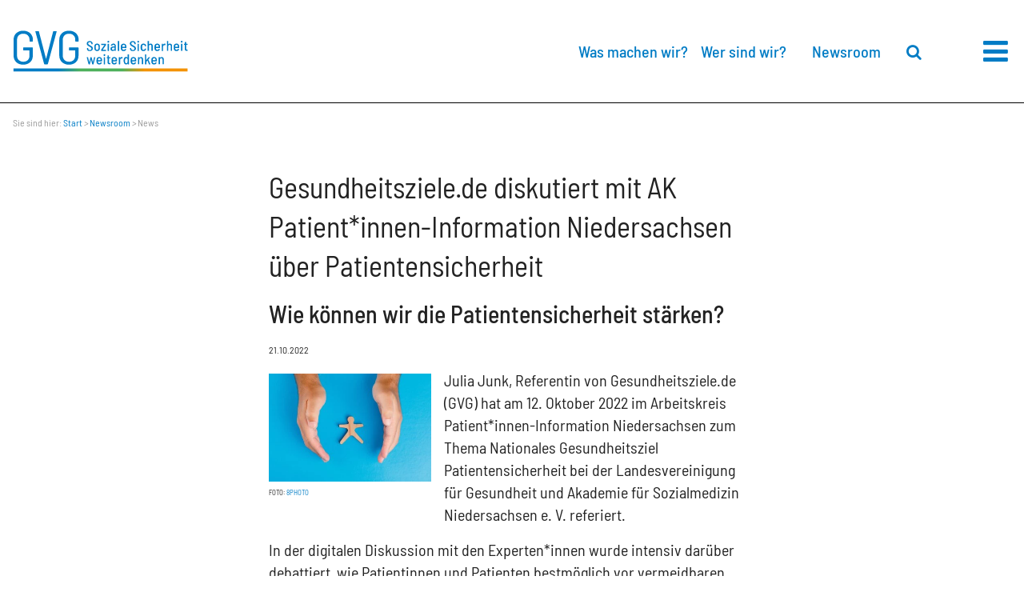

--- FILE ---
content_type: text/html; charset=UTF-8
request_url: https://gvg.org/de/article/290.gesundheitsziele-de-diskutiert-mit-ak-patient-innen-information-niedersachsen-%C3%BCber.html
body_size: 5722
content:
<!DOCTYPE html>
<html class="PUB" lang="de" dir="ltr">
<head>
<title>Gesundheitsziele.de diskutiert mit AK Patient*innen-Information Niedersachsen über Patientensicherheit (Gesellschaft für Versicherungswissenschaft und -gestaltung e.V. (GVG))</title>
<meta name="Generator" content="KONTEXT-CMS 3.9.11 (c) WARENFORM [www.warenform.net] 04/2022 | Realisation: Felix Langhammer, Axel Gebauer">
<meta charset="UTF-8">
<link rel="preconnect" href="https://cdn.warenform.de" crossorigin>
<meta name="referrer" content="origin">
<meta name="viewport" content="width=device-width, initial-scale=1.0">
<meta name="robots" content="index, follow, max-image-preview:large">

	<meta name="date" content="2022-10-21" scheme="YYYY-MM-DD">
				<meta name="description" content="Wie können wir die Patientensicherheit stärken?">
			<meta property="og:url" content="https://gvg.org/de/article/290.gesundheitsziele-de-diskutiert-mit-ak-patient-innen-information-niedersachsen-über.html">
	<meta property="og:type" content="article">
	<meta property="og:title" content="Gesundheitsziele.de diskutiert mit AK Patient*innen-Information Niedersachsen über Patientensicherheit - GVG -">
			<meta property="og:description" content="Julia Junk, Referentin von Gesundheitsziele.de (GVG) hat am 12. Oktober 2022 im Arbeitskreis Patient*innen-Information Niedersachsen zum Thema Nationales Gesundheitsziel Patientensicherheit bei der Landesvereinigung für Gesundheit und Akademie für Sozialmedizin Niedersachsen e. V. referiert. In der digitalen Diskussion mit den Experten*innen wurde intensiv darüber debattiert, wie Patientinnen und Patienten bestmöglich vor vermeidbaren, gesundheitlichen Schäden geschützt werden sollen.">
							<meta property="og:image" content="https://gvg.org/kontext/controllers/image.php/o/330">
				<meta name="twitter:card" content="summary_large_image">
	<meta name="twitter:url" content="https://gvg.org/de/article/290.gesundheitsziele-de-diskutiert-mit-ak-patient-innen-information-niedersachsen-über.html">
	<meta name="twitter:title" content="Gesundheitsziele.de diskutiert mit AK Patient*innen-Information Niedersachsen über Patientensicherheit">
	<meta name="twitter:description" content="Julia Junk, Referentin von Gesundheitsziele.de (GVG) hat am 12. Oktober 2022 im Arbeitskreis Patient*innen-Information Niedersachsen zum Thema Nationales Gesundheitsziel Patientensicherheit bei der Landesvereinigung für Gesundheit und Akademie für Sozialmedizin Niedersachsen e. V. referiert. In der digitalen Diskussion mit den Experten*innen wurde intensiv darüber debattiert, wie Patientinnen und Patienten bestmöglich vor vermeidbaren, gesundheitlichen Schäden geschützt werden sollen.">
			<meta name="twitter:image" content="https://gvg.org/kontext/controllers/image.php/o/330">
		<meta name="twitter:site" content="@GVG_eV">
	<link rel="canonical" href="https://gvg.org/de/article/290.gesundheitsziele-de-diskutiert-mit-ak-patient-innen-information-niedersachsen-über.html">
	<script type="application/ld+json">
		{ "@context": "https://schema.org",
		"@type": "NewsArticle",
		"headline": "Gesundheitsziele.de diskutiert mit AK Patient*innen-Information Niedersachsen über Patientensicherheit",
		"alternativeHeadline": "Wie können wir die Patientensicherheit stärken?",		"image": "https://gvg.org/kontext/controllers/image.php/o/330",						"publisher": {
			"@type": "Organization",
			"name": "Gesellschaft für Versicherungswissenschaft und -gestaltung e.V. (GVG)",
			"logo": {
				"@type": "ImageObject",
				"url": "https://gvg.org/images/logo-gvg.jpg"
			}
		},
		"url": "https://gvg.org",
		"mainEntityOfPage": true,
		"datePublished": "2022-10-21",
		"dateCreated": "2022-10-21",
		"dateModified": "2022-11-17",
		"description": "Julia Junk, Referentin von Gesundheitsziele.de (GVG) hat am 12. Oktober 2022 im Arbeitskreis Patient*innen-Information Niedersachsen zum Thema Nationales Gesundheitsziel Patientensicherheit bei der Landesvereinigung für Gesundheit und Akademie für Sozialmedizin Niedersachsen e. V. referiert. In der digitalen Diskussion mit den Experten*innen wurde intensiv darüber debattiert, wie Patientinnen und Patienten bestmöglich vor vermeidbaren, gesundheitlichen Schäden geschützt werden sollen.",
		"articleBody": "&lt;p&gt;Julia Junk, Referentin von Gesundheitsziele.de (GVG) hat am 12. Oktober 2022 im Arbeitskreis Patient*innen-Information Niedersachsen zum Thema Nationales Gesundheitsziel Patientensicherheit bei der Landesvereinigung für Gesundheit&amp;nbsp;und Akademie für Sozialmedizin Niedersachsen e. V. referiert.&lt;/p&gt;

&lt;p&gt;In der digitalen Diskussion mit den Experten*innen wurde intensiv darüber debattiert,&amp;nbsp;wie Patientinnen und Patienten bestmöglich vor vermeidbaren, gesundheitlichen Schäden geschützt werden sollen. Die Prozesse im Gesundheitswesen könnten zum Beispiel so organisiert werden, dass Fehler sowie&amp;nbsp;kritische und unerwünschte Ereignisse vermieden werden. Voraussetzung für das Erreichen von&amp;nbsp;mehr Patientensicherheit wäre die ausreichende Verfügbarkeit von Ressourcen, insbesondere eine patienten- und aufgabengerechte Personalausstattung.&lt;/p&gt;

&lt;p&gt;Der Arbeitskreis war sich darüber einig, dass die Patientensicherheit auf allen Ebenen des Gesundheitswesens mehr gefördert und ausgebaut werden sollte. Dabei geht es vor allem um die Stärkung der Patientensicherheitskultur und der Patientensicherheitskompetenz.&lt;/p&gt;

&lt;p&gt;Der landesweit tätige &lt;a href=&quot;https://www.gesundheit-nds.de/netzwerke/arbeitskreis-patientinneninformationen-niedersachsen/&quot;&gt;Arbeitskreis Patient*inneninformationen Niedersachsen&lt;/a&gt;&amp;nbsp;wird seit 1999 von der LVG &amp;amp; AFS koordiniert und möchte mit seiner Arbeit die Gesundheitskompetenzen fördern, nutzerfreundliche, unabhängige Gesundheitsinformationen verbessern und die Partizipationsmöglichkeiten der Patient*innen stärken. Mitglieder des Arbeitskreises sind Forschungseinrichtungen, Kostenträger, Leistungserbringende, Fachorganisationen der Gesundheitsberufe, die Öffentliche Gesundheitsverwaltung und Patient*innen- bzw. Verbraucher*innenberatungsstellen.&lt;/p&gt;

&lt;p&gt;Mehr Informationen zu den Nationalen Gesundheitszielen erhalten Sie &lt;a href=&quot;https://gvg.org/de/topic/7.gesundheit-als-ziel.html&quot;&gt;hier&lt;/a&gt;.&lt;/p&gt;"
		}
	</script>
<link rel="stylesheet" href="/css/tailwind.css?t=1752235398">
<link rel="stylesheet" href="/css/design.css?t=1752527660">
<script src="/js/jquery/jquery-3.6.0.min.js"></script>
<link rel="apple-touch-icon" sizes="57x57" href="/favicon/apple-icon-57x57.png"><link rel="apple-touch-icon" sizes="60x60" href="/favicon/apple-icon-60x60.png"><link rel="apple-touch-icon" sizes="72x72" href="/favicon/apple-icon-72x72.png"><link rel="apple-touch-icon" sizes="76x76" href="/favicon/apple-icon-76x76.png"><link rel="apple-touch-icon" sizes="114x114" href="/favicon/apple-icon-114x114.png"><link rel="apple-touch-icon" sizes="120x120" href="/favicon/apple-icon-120x120.png"><link rel="apple-touch-icon" sizes="144x144" href="/favicon/apple-icon-144x144.png"><link rel="apple-touch-icon" sizes="152x152" href="/favicon/apple-icon-152x152.png"><link rel="apple-touch-icon" sizes="180x180" href="/favicon/apple-icon-180x180.png"><link rel="icon" type="image/png" sizes="192x192"  href="/favicon/android-icon-192x192.png"><link rel="icon" type="image/png" sizes="32x32" href="/favicon/favicon-32x32.png"><link rel="icon" type="image/png" sizes="96x96" href="/favicon/favicon-96x96.png"><link rel="icon" type="image/png" sizes="16x16" href="/favicon/favicon-16x16.png"><link rel="manifest" href="/favicon/manifest.json"><meta name="msapplication-TileColor" content="#ffffff"><meta name="msapplication-TileImage" content="/favicon/ms-icon-144x144.png"><meta name="theme-color" content="#ffffff">
<script src="/kontext/js/initMedia.js"></script>
<script src="/kontext/js/embed.js"></script>
</head>
<body class="Topic-69 Lang-de Dir-ltr Device-Desktop" id="top">
<header>
	<div class="Navi-Extra2 w-full h-full">
		<a href="#Navi" class="MobileNaviButton" title="Zur Navigation springen"><i class="fa fa-bars" aria-hidden="true"></i></a>
		<nav role="navigation" id="Navi" class="Navi">
			<div class="NavContainer" id="Skip1">
				<div class="NavInner pr-4">
					<div class="h-32">
						<div class="Logo-Wrap">
							<div class="mx-auto my-0 px-4 md:pr-24">
								<div class="w-full flex h-32 items-center">
									<div class="Logo w-4/5 sm:w-1/2 lg:w-1/4"><a href="/"><img src="/images/GVG-Logo2.svg" width="440" height="105" alt="Gesellschaft für Versicherungswissenschaft und -gestaltung (GVG e.V.)"></a></div>
								</div>
							</div>
						</div>
					</div>

					<ul class="Level_0 font-medium">
						<li class="Submenu"><a href="/de/topic/3.was-machen-wir.html"><span>Was machen wir?</span><!-- <span class="collapseSubnavi"></span>--> </a>
														</li>
						<li class="Submenu"><a href="/de/topic/2.wer-sind-wir.html"><span>Wer sind wir?</span><span class="collapseSubnavi"></span> </a><ul class="Level_1"><li><a href="/de/topic/86.mitglieder.html"><span>Mitglieder / Mitgliederversammlung</span></a></li><li><a href="/de/topic/163.geschichte-der-gvg.html"><span>Die Geschichte der GVG</span></a></li><li><a href="/de/topic/164.gvg-tradition-mit-zukunft.html"><span>GVG - Tradition mit Zukunft</span></a></li><li><a href="/de/topic/52.meilensteine.html"><span>Meilensteine</span></a></li><li><a href="/de/topic/104.präsidium.html"><span>Präsidium</span></a></li><li><a href="/de/topic/105.vorstand.html"><span>Vorstand</span></a></li><li><a href="/de/topic/106.wissenschaftlicher-beirat.html"><span>Wissenschaftlicher Beirat</span></a></li><li><a href="/de/topic/107.geschäftsstelle.html"><span>Geschäftsstelle</span></a></li></ul></li>
						<li class="Submenu"><a href="/de/topic/5.megatrends.html"><span>Megatrends und Zukunftsthemen</span><span class="collapseSubnavi"></span> </a>									<ul class="Level_1">
																																<li><a href="https://gvg.org/de/article/26.digitalisierung.html"><span>Digitalisierung</span></a></li>
																																												<li><a href="https://gvg.org/de/article/27.big-data.html"><span>Big Data</span></a></li>
																																												<li><a href="https://gvg.org/de/article/28.klima.html"><span>Zukunft der sozialen Sicherung</span></a></li>
																														</ul>
															</li>
						<li class="Submenu"><a href="/de/topic/4.impulse-geben.html"><span>Impulse geben: Unsere Gremien</span><span class="collapseSubnavi"></span> </a>									<ul class="Level_1">
																																<li><a href="https://gvg.org/de/topic/19.arbeitsmarkt.html"><span>Arbeitsmarkt</span></a></li>
																																												<li><a href="https://gvg.org/de/topic/24.alterssicherung.html"><span>Alterssicherung</span></a></li>
																																												<li><a href="https://gvg.org/de/topic/43.europa.html"><span>Europa</span></a></li>
																																												<li><a href="https://gvg.org/de/topic/61.gesundheit-und-pflege.html"><span>Gesundheit und Pflege</span></a></li>
																																												<li><a href="https://gvg.org/de/topic/147.forum-digitalisierung.html"><span>Forum Digitalisierung</span></a></li>
																																												<li><a href="https://gvg.org/de/topic/155.zukunftsforum-soziale-sicherheit.html"><span>Zukunftsforum Soziale Sicherheit</span></a></li>
																																												<li><a href="https://gvg.org/de/topic/174.forum-gesundheitsziele.html"><span>Forum Gesundheitsziele</span></a></li>
																														</ul>
															</li>
						<li class="Submenu"><a href="/de/topic/6.digital-und-vernetzt.html"><span>Digital und vernetzt: Unsere Veranstaltungen</span><span class="collapseSubnavi"></span> </a><ul class="Level_1"><li><a href="/de/topic/74.gvg-impuls.html"><span>GVG-Impuls</span></a></li><li><a href="/de/topic/77.aktuelle-stunde.html"><span>Aktuelle Stunde</span></a></li><li><a href="/de/topic/193.lunch-and-learrn.html"><span>Lunch and Learn</span></a></li></ul></li>
												<li class="Submenu"><a href="/de/topic/8.newsroom.html"><span>Newsroom</span><span class="collapseSubnavi"></span> </a><ul class="Level_1">
							<li><a href="/de/topic/8.newsroom.html#NEWS"><span>Aktuelles</span></a></li>
							<li><a href="/de/topic/166.gvg-perspektive.html"><span>GVG-Perspektive</span> </a></li>
							<li><a href="/de/topic/8.newsroom.html#MEDIATHEK"><span>Impressionen aus den Gremien</span></a></li>
							<li><a href="/de/topic/8.newsroom.html#SOCIALMEDIA"><span>Social Media</span></a></li>
							<li><a href="/de/topic/67.wissen.html"><span>Wissen</span></a></li>
							<li><a href="/de/topic/8.newsroom.html#NEWSLETTER"><span>Newsletter</span></a></li>
							<li><a href="/de/topic/8.newsroom.html#SERVICE"><span>Service</span></a></li>
						</ul></li>
												<li class="Submenu"><a href="/de/topic/67.wissen.html"><span>Wissen</span><span class="collapseSubnavi"></span> </a>									<ul class="Level_1">
																																<li><a href="https://gvg.org/de/topic/11.analysen-und-positionen.html"><span>Analysen und Positionen</span></a></li>
																																												<li><a href="https://gvg.org/de/topic/48.glossar-der-sozialen-sicherung.html"><span>Glossar der sozialen Sicherung</span></a></li>
																																												<li><a href="https://gvg.org/de/article/21.beirat.html"><span>Wissenschaftlicher Beirat</span></a></li>
																														</ul>
															</li>
						<li><a href="/de/topic/80.mitglied-werden.html"><span>Mitglied werden</span> </a></li>
						<li><a href="/de/topic/13.kontakt.html"><span>Kontakt</span> </a></li>
					</ul>
				</div><!-- .Navi-Extra -->
			</div><!-- .NavContainer -->
		</nav>
		<a class="MobileNaviButtonClose" role="button" href="#top" title="Navigation schließen"><i class="fa fa-times" aria-hidden="true"></i></a>
		<script>
		$('nav li.Submenu').on('click', 'a span.collapseSubnavi', function(event) {
			event.preventDefault();
			$(this).closest('li').toggleClass('Active');
		});
		</script>
	</div>
	<div class="mx-auto my-0 px-4 md:pr-24 border-b border-solid border-black">
		<div class="w-full flex h-32 items-center">
			<div class="Logo w-4/5 sm:w-1/2 lg:w-1/4"><a href="/"><img src="/images/GVG-Logo2.svg" width="440" height="105" alt="Gesellschaft für Versicherungswissenschaft und -gestaltung (GVG e.V.)"></a></div>
			<div class="hidden md:w-1/2 lg:w-3/4 md:flex items-center justify-end px-8 text-xs lg:text-xl">
				<ul class="Navi-Main w-full flex flex-wrap items-center justify-end">
					<li class="px-1 lg:px-2 xl:px-4"><a href="/de/topic/3.was-machen-wir.html">Was machen wir?</a>						<ul class="Level_1">
							
																																	<li><a href="https://gvg.org/de/topic/5.megatrends.html"><span>Megatrends und Themen von morgen</span></a></li>
																																												<li><a href="https://gvg.org/de/topic/4.impulse-geben.html"><span>Unsere Gremien und Foren</span></a></li>
																																												<li><a href="https://gvg.org/de/topic/6.digital-und-vernetzt.html"><span>Digital und vernetzt: Unsere Veranstaltungen</span></a></li>
																																												<li><a href="https://gvg.org/de/topic/174.forum-gesundheitsziele.html"><span>Forum Gesundheitsziele</span></a></li>
																					
																					</ul>
					</li>
					<li class="pr-1 lg:pr-2 xl:pr-4"><a href="/de/topic/2.wer-sind-wir.html">Wer sind wir?</a>					<ul class="Level_1"><li><a href="/de/topic/86.mitglieder.html"><span>Mitglieder / Mitgliederversammlung</span></a></li><li><a href="/de/topic/163.geschichte-der-gvg.html"><span>Die Geschichte der GVG</span></a></li><li><a href="/de/topic/164.gvg-tradition-mit-zukunft.html"><span>GVG - Tradition mit Zukunft</span></a></li><li><a href="/de/topic/52.meilensteine.html"><span>Meilensteine</span></a></li><li><a href="/de/topic/104.präsidium.html"><span>Präsidium</span></a></li><li><a href="/de/topic/105.vorstand.html"><span>Vorstand</span></a></li><li><a href="/de/topic/106.wissenschaftlicher-beirat.html"><span>Wissenschaftlicher Beirat</span></a></li><li><a href="/de/topic/107.geschäftsstelle.html"><span>Geschäftsstelle</span></a></li></ul></li>
					<li class="px-1 lg:px-2 xl:px-4"><a href="/de/topic/8.newsroom.html">Newsroom</a>					<ul class="Level_1">
						<li><a href="/de/topic/8.newsroom.html#NEWS"><span class="!hyphens-none">Aktuelles</span></a></li>
						<li><a href="/de/topic/166.gvg-perspektive.html"><span class="!hyphens-none">GVG-Perspektive</span> </a></li>
						<li><a href="/de/topic/8.newsroom.html#MEDIATHEK"><span class="!hyphens-none">Impressionen aus den Gremien</span></a></li>
						<li><a href="/de/topic/8.newsroom.html#SOCIALMEDIA"><span class="!hyphens-none">Social Media</span></a></li>
						<li><a href="/de/topic/67.wissen.html"><span class="!hyphens-none">Wissen</span></a></li>
						<li><a href="/de/topic/8.newsroom.html#NEWSLETTER"><span class="!hyphens-none">Newsletter</span></a></li>
						<li><a href="/de/topic/8.newsroom.html#SERVICE"><span class="!hyphens-none">Service</span></a></li>
					</ul>
					</li>
										<li class="pl-1 lg:pl-2 xl:pl-4 font-bold"><a href="/de/search/" title="Suche"><i class="fa fa-search" aria-hidden="true"></i><span class="hidden">Suche</span></a></li>
				</ul>
			</div>
		</div>
	</div>
</header>


		<nav class="Breadcrumbs text-xs px-4 mt-4" aria-labelledby="breadcrumb-header">
		<span id="breadcrumb-header">Sie sind hier:</span>
		<a href="/" >Start</a>
					<i>></i> <a href="/de/topic/8.newsroom.html" >Newsroom</a>
											<i>></i> News									</nav>

	<div class="Article-290 container mx-auto py-8">
		<div class="Article w-full lg:w-2/3 xl:w-1/2 mx-auto px-4 pt-4">
			<div class="Article-Header mb-4">
										<h1>Gesundheitsziele.de diskutiert mit AK Patient*innen-Information Niedersachsen über Patientensicherheit</h1>
							<h2>Wie können wir die Patientensicherheit stärken?</h2>
						<div class="flex flex-wrap">
				<!-- Date (opt.) -->
									<div class="text-xs">21.10.2022</div><!-- .Date -->
																</div><!-- .Article-Header -->
			</div>
			<div class="Content">
	
<div id="mediaItem330" class="MediaBox Image Left text-xs">
	<a class="mediaParent" href="/kontext/controllers/image.php/o/330" title="" rel="">
		<img src="/kontext/controllers/image.php/t/330" alt="">
	</a>
		<div class="Copyright"><ul><li class="Photographer"><a href="https://www.freepik.com/author/8photo" target="_blank">8photo</a></li></ul></div></div><!-- .MediaBox.Image --><p>Julia Junk, Referentin von Gesundheitsziele.de (GVG) hat am 12. Oktober 2022 im Arbeitskreis Patient*innen-Information Niedersachsen zum Thema Nationales Gesundheitsziel Patientensicherheit bei der Landesvereinigung f&uuml;r Gesundheit&nbsp;und Akademie f&uuml;r Sozialmedizin Niedersachsen e. V. referiert.</p>

<p>In der digitalen Diskussion mit den Experten*innen wurde intensiv dar&uuml;ber debattiert,&nbsp;wie Patientinnen und Patienten bestm&ouml;glich vor vermeidbaren, gesundheitlichen Sch&auml;den gesch&uuml;tzt werden sollen. Die Prozesse im Gesundheitswesen k&ouml;nnten zum Beispiel so organisiert werden, dass Fehler sowie&nbsp;kritische und unerw&uuml;nschte Ereignisse vermieden werden. Voraussetzung f&uuml;r das Erreichen von&nbsp;mehr Patientensicherheit w&auml;re die ausreichende Verf&uuml;gbarkeit von Ressourcen, insbesondere eine patienten- und aufgabengerechte Personalausstattung.</p>

<p>Der Arbeitskreis war sich dar&uuml;ber einig, dass die Patientensicherheit auf allen Ebenen des Gesundheitswesens mehr gef&ouml;rdert und ausgebaut werden sollte. Dabei geht es vor allem um die St&auml;rkung der Patientensicherheitskultur und der Patientensicherheitskompetenz.</p>

<p>Der landesweit t&auml;tige <a href="https://www.gesundheit-nds.de/netzwerke/arbeitskreis-patientinneninformationen-niedersachsen/">Arbeitskreis Patient*inneninformationen Niedersachsen</a>&nbsp;wird seit 1999 von der LVG &amp; AFS koordiniert und m&ouml;chte mit seiner Arbeit die Gesundheitskompetenzen f&ouml;rdern, nutzerfreundliche, unabh&auml;ngige Gesundheitsinformationen verbessern und die Partizipationsm&ouml;glichkeiten der Patient*innen st&auml;rken. Mitglieder des Arbeitskreises sind Forschungseinrichtungen, Kostentr&auml;ger, Leistungserbringende, Fachorganisationen der Gesundheitsberufe, die &Ouml;ffentliche Gesundheitsverwaltung und Patient*innen- bzw. Verbraucher*innenberatungsstellen.</p>

<p>Mehr Informationen zu den Nationalen Gesundheitszielen erhalten Sie <a href="https://gvg.org/de/topic/7.gesundheit-als-ziel.html">hier</a>.</p>
<script src="/kontext/js/jquery/jquery.imageToggle.js"></script>
	<!-- HTML (opt.) -->
		<div class="Clear"></div>
</div><!-- .Content -->
<!-- Documents (opt.) -->
		</div><!-- .Article -->
		<aside class="Article-Footer container mx-auto mt-12">
			<div class="w-full lg:w-2/3 xl:w-1/2 mx-auto px-6">
							<!-- Persons (opt.) -->
										<!-- Tags (opt.) -->
																							</div>
		</aside><!-- .Article-Footer -->
	</div>

<footer class="bg-blau text-white text-center lg:text-left">
	<div class="container px-4 py-8 mx-auto">
		<div class="w-full xl:w-2/3 mx-auto flex flex-wrap items-start">
			<div class="w-full py-4 mb-8 font-bold">Wir sind die Gesellschaft für Versicherungswissenschaft und -gestaltung e.V.</div>
			<div class="w-full pb-4 lg:w-1/4">
				Reinhardtstraße 34<br>
				D-10117 Berlin
			</div>
			<div class="w-full pb-4 lg:w-1/4">
				Tel. 030/2408825-10<br>
				<i class="fa fa-envelope-o" aria-hidden="true"></i> <a href="mailto:info&#64;gvg.org" class="text-white hover:text-white hover:underline">info&#64;gvg.org</a>
			</div>
			<ul class="w-full pb-4 lg:w-1/4">
				<li><i class="fa fa-angle-right" aria-hidden="true"></i> <a href="/de/topic/14.newsletter.html" class="text-white hover:text-white hover:underline">Newsletter</a></li>
				<li><i class="fa fa-angle-right" aria-hidden="true"></i> <a href="/de/topic/80.mitglied-werden.html" class="text-white hover:text-white hover:underline">Mitglied werden</a></li>
				<li><i class="fa fa-angle-right" aria-hidden="true"></i> <a href="/de/topic/107.geschäftsstelle.html" class="text-white hover:text-white hover:underline">Ansprechpartner</a></li>
				<li><i class="fa fa-angle-right" aria-hidden="true"></i> <a href="/de/topic/13.kontakt.html" class="text-white hover:text-white hover:underline">Kontakt</a></li>
			</ul>
			<ul class="w-full pb-4 lg:w-1/4 text-3xl">
								<li class="inline px-4"><a href="https://www.youtube.com/@gvg-impulsgeberfursoziales4811" title="LinkedIn" target="_blank" class="text-white hover:text-white"><i class="fa fa-youtube" aria-hidden="true"></i><span class="hidden">YouTube</span></a></li>
				<li class="inline px-4"><a href="https://www.linkedin.com/company/gvg-e-v/posts/?feedView=all&viewAsMember=true" title="LinkedIn" target="_blank" class="text-white hover:text-white"><i class="fa fa-linkedin" aria-hidden="true"></i><span class="hidden">LinkedIn</span></a></li>
			</ul>
		</div>
		<div class="text-xs xl:w-2/3 mx-auto">
			<ul class="inline">
				<li class="inline pr-4"><a href="/de/topic/15.impressum.html" class="text-white hover:text-white hover:underline">Impressum</a></li>
				<li class="inline pr-4"><a href="/de/topic/16.datenschutz.html" class="text-white hover:text-white hover:underline">Datenschutz</a></li>
				<li class="inline"><a href="/de/topic/108.bildrechte.html" class="text-white hover:text-white hover:underline">Bildrechte</a></li>
			</ul>
		</div>
	</div>
</footer>
<!-- Matomo -->
<script>
  var _paq = _paq || [];
  /* tracker methods like "setCustomDimension" should be called before "trackPageView" */
  _paq.push(['trackPageView']);
  _paq.push(['enableLinkTracking']);
  (function() {
    var u="https://stats.warenform.de/piwik_5/";
    _paq.push(['setTrackerUrl', u+'piwik.php']);
    _paq.push(['setSiteId', '15']);
    var d=document, g=d.createElement('script'), s=d.getElementsByTagName('script')[0];
    g.type='text/javascript'; g.async=true; g.defer=true; g.src=u+'piwik.js'; s.parentNode.insertBefore(g,s);
  })();
</script>
<noscript><p><img src="https://stats.warenform.de/piwik_5/piwik.php?idsite=15&rec=1" style="border:0;" alt="" /></p></noscript>
<!-- End Matomo Code -->
</body>
</html>

<!-- Delivered directly -->


--- FILE ---
content_type: text/css
request_url: https://gvg.org/css/design.css?t=1752527660
body_size: 16408
content:
/* barlow-semi-condensed-regular - latin */
@font-face {
  font-family: 'Barlow Semi Condensed';
  font-style: normal;
  font-weight: 400;
  font-display: swap;
  src: url('https://cdn.warenform.de/fonts/barlow-semi-condensed/latin/barlow-semi-condensed-v13-latin-regular.eot'); /* IE9 Compat Modes */
  src: local(''),
       url('https://cdn.warenform.de/fonts/barlow-semi-condensed/latin/barlow-semi-condensed-v13-latin-regular.eot?#iefix') format('embedded-opentype'), /* IE6-IE8 */
       url('https://cdn.warenform.de/fonts/barlow-semi-condensed/latin/barlow-semi-condensed-v13-latin-regular.woff2') format('woff2'), /* Super Modern Browsers */
       url('https://cdn.warenform.de/fonts/barlow-semi-condensed/latin/barlow-semi-condensed-v13-latin-regular.woff') format('woff'), /* Modern Browsers */
       url('https://cdn.warenform.de/fonts/barlow-semi-condensed/latin/barlow-semi-condensed-v13-latin-regular.ttf') format('truetype'), /* Safari, Android, iOS */
       url('https://cdn.warenform.de/fonts/barlow-semi-condensed/latin/barlow-semi-condensed-v13-latin-regular.svg#BarlowSemiCondensed') format('svg'); /* Legacy iOS */
}

/* barlow-semi-condensed-italic - latin */
@font-face {
  font-family: 'Barlow Semi Condensed';
  font-style: italic;
  font-weight: 400;
  font-display: swap;
  src: url('https://cdn.warenform.de/fonts/barlow-semi-condensed/latin/barlow-semi-condensed-v13-latin-italic.eot'); /* IE9 Compat Modes */
  src: local(''),
       url('https://cdn.warenform.de/fonts/barlow-semi-condensed/latin/barlow-semi-condensed-v13-latin-italic.eot?#iefix') format('embedded-opentype'), /* IE6-IE8 */
       url('https://cdn.warenform.de/fonts/barlow-semi-condensed/latin/barlow-semi-condensed-v13-latin-italic.woff2') format('woff2'), /* Super Modern Browsers */
       url('https://cdn.warenform.de/fonts/barlow-semi-condensed/latin/barlow-semi-condensed-v13-latin-italic.woff') format('woff'), /* Modern Browsers */
       url('https://cdn.warenform.de/fonts/barlow-semi-condensed/latin/barlow-semi-condensed-v13-latin-italic.ttf') format('truetype'), /* Safari, Android, iOS */
       url('https://cdn.warenform.de/fonts/barlow-semi-condensed/latin/barlow-semi-condensed-v13-latin-italic.svg#BarlowSemiCondensed') format('svg'); /* Legacy iOS */
}

/* barlow-semi-condensed-500 - latin */
@font-face {
  font-family: 'Barlow Semi Condensed';
  font-style: normal;
  font-weight: 500;
  font-display: swap;
  src: url('https://cdn.warenform.de/fonts/barlow-semi-condensed/latin/barlow-semi-condensed-v13-latin-500.eot'); /* IE9 Compat Modes */
  src: local(''),
       url('https://cdn.warenform.de/fonts/barlow-semi-condensed/latin/barlow-semi-condensed-v13-latin-500.eot?#iefix') format('embedded-opentype'), /* IE6-IE8 */
       url('https://cdn.warenform.de/fonts/barlow-semi-condensed/latin/barlow-semi-condensed-v13-latin-500.woff2') format('woff2'), /* Super Modern Browsers */
       url('https://cdn.warenform.de/fonts/barlow-semi-condensed/latin/barlow-semi-condensed-v13-latin-500.woff') format('woff'), /* Modern Browsers */
       url('https://cdn.warenform.de/fonts/barlow-semi-condensed/latin/barlow-semi-condensed-v13-latin-500.ttf') format('truetype'), /* Safari, Android, iOS */
       url('https://cdn.warenform.de/fonts/barlow-semi-condensed/latin/barlow-semi-condensed-v13-latin-500.svg#BarlowSemiCondensed') format('svg'); /* Legacy iOS */
}

/* barlow-semi-condensed-700 - latin */
@font-face {
  font-family: 'Barlow Semi Condensed';
  font-style: normal;
  font-weight: 700;
  font-display: swap;
  src: url('https://cdn.warenform.de/fonts/barlow-semi-condensed/latin/barlow-semi-condensed-v13-latin-700.eot'); /* IE9 Compat Modes */
  src: local(''),
       url('https://cdn.warenform.de/fonts/barlow-semi-condensed/latin/barlow-semi-condensed-v13-latin-700.eot?#iefix') format('embedded-opentype'), /* IE6-IE8 */
       url('https://cdn.warenform.de/fonts/barlow-semi-condensed/latin/barlow-semi-condensed-v13-latin-700.woff2') format('woff2'), /* Super Modern Browsers */
       url('https://cdn.warenform.de/fonts/barlow-semi-condensed/latin/barlow-semi-condensed-v13-latin-700.woff') format('woff'), /* Modern Browsers */
       url('https://cdn.warenform.de/fonts/barlow-semi-condensed/latin/barlow-semi-condensed-v13-latin-700.ttf') format('truetype'), /* Safari, Android, iOS */
       url('https://cdn.warenform.de/fonts/barlow-semi-condensed/latin/barlow-semi-condensed-v13-latin-700.svg#BarlowSemiCondensed') format('svg'); /* Legacy iOS */
}

/* barlow-semi-condensed-700italic - latin */
@font-face {
  font-family: 'Barlow Semi Condensed';
  font-style: italic;
  font-weight: 700;
  font-display: swap;
  src: url('https://cdn.warenform.de/fonts/barlow-semi-condensed/latin/barlow-semi-condensed-v13-latin-700italic.eot'); /* IE9 Compat Modes */
  src: local(''),
       url('https://cdn.warenform.de/fonts/barlow-semi-condensed/latin/barlow-semi-condensed-v13-latin-700italic.eot?#iefix') format('embedded-opentype'), /* IE6-IE8 */
       url('https://cdn.warenform.de/fonts/barlow-semi-condensed/latin/barlow-semi-condensed-v13-latin-700italic.woff2') format('woff2'), /* Super Modern Browsers */
       url('https://cdn.warenform.de/fonts/barlow-semi-condensed/latin/barlow-semi-condensed-v13-latin-700italic.woff') format('woff'), /* Modern Browsers */
       url('https://cdn.warenform.de/fonts/barlow-semi-condensed/latin/barlow-semi-condensed-v13-latin-700italic.ttf') format('truetype'), /* Safari, Android, iOS */
       url('https://cdn.warenform.de/fonts/barlow-semi-condensed/latin/barlow-semi-condensed-v13-latin-700italic.svg#BarlowSemiCondensed') format('svg'); /* Legacy iOS */
}


/* barlow-condensed-500 - latin */
@font-face {
  font-family: 'Barlow Condensed';
  font-style: normal;
  font-weight: 500;
  font-display: swap;
  src: url('https://cdn.warenform.de/fonts/barlow-condensed/latin/barlow-condensed-v11-latin-500.eot'); /* IE9 Compat Modes */
  src: local(''),
       url('https://cdn.warenform.de/fonts/barlow-condensed/latin/barlow-condensed-v11-latin-500.eot?#iefix') format('embedded-opentype'), /* IE6-IE8 */
       url('https://cdn.warenform.de/fonts/barlow-condensed/latin/barlow-condensed-v11-latin-500.woff2') format('woff2'), /* Super Modern Browsers */
       url('https://cdn.warenform.de/fonts/barlow-condensed/latin/barlow-condensed-v11-latin-500.woff') format('woff'), /* Modern Browsers */
       url('https://cdn.warenform.de/fonts/barlow-condensed/latin/barlow-condensed-v11-latin-500.ttf') format('truetype'), /* Safari, Android, iOS */
       url('https://cdn.warenform.de/fonts/barlow-condensed/latin/barlow-condensed-v11-latin-500.svg#BarlowCondensed') format('svg'); /* Legacy iOS */
}

/* barlow-semi-condensed-800 - latin */
@font-face {
  font-family: 'Barlow Semi Condensed';
  font-style: normal;
  font-weight: 800;
  font-display: swap;
  src: url('https://cdn.warenform.de/fonts/barlow-semi-condensed/latin/barlow-semi-condensed-v13-latin-800.eot'); /* IE9 Compat Modes */
  src: local(''),
       url('https://cdn.warenform.de/fonts/barlow-semi-condensed/latin/barlow-semi-condensed-v13-latin-800.eot?#iefix') format('embedded-opentype'), /* IE6-IE8 */
       url('https://cdn.warenform.de/fonts/barlow-semi-condensed/latin/barlow-semi-condensed-v13-latin-800.woff2') format('woff2'), /* Super Modern Browsers */
       url('https://cdn.warenform.de/fonts/barlow-semi-condensed/latin/barlow-semi-condensed-v13-latin-800.woff') format('woff'), /* Modern Browsers */
       url('https://cdn.warenform.de/fonts/barlow-semi-condensed/latin/barlow-semi-condensed-v13-latin-800.ttf') format('truetype'), /* Safari, Android, iOS */
       url('https://cdn.warenform.de/fonts/barlow-semi-condensed/latin/barlow-semi-condensed-v13-latin-800.svg#BarlowSemiCondensed') format('svg'); /* Legacy iOS */
}


/* barlow-semi-condensed-800italic - latin */
@font-face {
  font-family: 'Barlow Semi Condensed';
  font-style: italic;
  font-weight: 800;
  font-display: swap;
  src: url('https://cdn.warenform.de/fonts/barlow-semi-condensed/latin/barlow-semi-condensed-v13-latin-800italic.eot'); /* IE9 Compat Modes */
  src: local(''),
       url('https://cdn.warenform.de/fonts/barlow-semi-condensed/latin/barlow-semi-condensed-v13-latin-800italic.eot?#iefix') format('embedded-opentype'), /* IE6-IE8 */
       url('https://cdn.warenform.de/fonts/barlow-semi-condensed/latin/barlow-semi-condensed-v13-latin-800italic.woff2') format('woff2'), /* Super Modern Browsers */
       url('https://cdn.warenform.de/fonts/barlow-semi-condensed/latin/barlow-semi-condensed-v13-latin-800italic.woff') format('woff'), /* Modern Browsers */
       url('https://cdn.warenform.de/fonts/barlow-semi-condensed/latin/barlow-semi-condensed-v13-latin-800italic.ttf') format('truetype'), /* Safari, Android, iOS */
       url('https://cdn.warenform.de/fonts/barlow-semi-condensed/latin/barlow-semi-condensed-v13-latin-800italic.svg#BarlowSemiCondensed') format('svg'); /* Legacy iOS */
}



:root {
	/* Farben */
	--schwarz: #222;
	--schwarz-75: rgba(0,0,0,.75);
	/* --blau: rgb(0, 138, 178); */
	--blau: rgb(0,124,197);
	--blau-10: rgba(0,124,197,.1);
	--blau-10-hex: #E5F2F9;
	--dunkelblau: #015F7A;
	--gruen: rgb(147, 201, 130);
	--dunkelgruen: #093;
	--gruen-10: rgba(147,201,130,.1);
	--orange: rgb(235,168,0);
	--dunkelorange: #f90;
	--orange-10: rgba(235,168,0,.1);
	--dunkelgrau: rgba(153,153,153,1);
	--grau: rgba(204,204,204,1);
	--grau-10: rgba(204,204,204,.1);
	--hellgrau: #ccc;
	--hellhellgrau: #efefef;
	--weiss: #fff;

	/* Typo */
	--fontsize-listing-kicker: .5rem;
	--fontsize-headline: 1rem;
	--fontsize-subheadline-article: 1.125rem;
	--fontsize-small: .75rem;
	--fontsize-base: 1rem;
	--fontsize-h1: 1.5rem;
	--fontsize-h3: 1.5rem;
	--fontsize-h4: 1.25rem;
	--font-leading-normal: 1.5;
	--font-leading-relaxed: 1.625;

	--fontfamily-condensed: "Barlow Condensed",-apple-system,system-ui,BlinkMacSystemFont,"Segoe UI","Helvetica Neue",Ubuntu,Arial,sans-serif;
	--fontfamily-semi-condensed: "Barlow Semi Condensed",-apple-system,system-ui,BlinkMacSystemFont,"Segoe UI","Helvetica Neue",Ubuntu,Arial,sans-serif;
	--fontfamily-root: "Barlow",-apple-system,system-ui,BlinkMacSystemFont,"Segoe UI","Helvetica Neue",Ubuntu,Arial,sans-serif;
	--fontweight-normal: 400;
	--fontweight-medium: 500;
	--fontweight-bold: 700;
	--fontweight-black: 800;

	--member-logo-height: 60px;
	--member-org-logo-height: 120px;
}
@media (min-width: 640px) {
	:root {
		--fontsize-subheadline-article: 1.25rem;
		--fontsize-base: 1.25rem;
		--fontsize-h1: 1.875rem;
		--fontsize-h3: 1.75rem;
		--fontsize-h4: 1.5rem;
	}
}
@media (min-width: 768px) {
	:root {
		--member-logo-height: 30px;
		--member-org-logo-height: 60px;
	}
}
@media (min-width: 1024px) {
	:root {
		--fontsize-subheadline-article: 1.5rem;
	}
}
@media (min-width: 1280px) {
	:root {
		--fontsize-h1: 2.25rem;
		--fontsize-h3: 1.875rem;
		--head-illu-height: 360px;
		--head-logo-width: 45%;
		--member-logo-height: 40px;
		--member-org-logo-height: 80px;
	}
}
@media (min-width: 1400px) {
	:root {
		--head-logo-width: 40%;
		--member-logo-height: 50px;
		--member-org-logo-height: 100px;
	}
}
@media (min-width: 1536px) {
	:root {
		--head-logo-width: 40%;
		--fontsize-h1: 3rem;
	}
}

/*!
 *	Font Awesome 4.7.0 by @davegandy - http://fontawesome.io - @fontawesome
 *	License - http://fontawesome.io/license (Font: SIL OFL 1.1, CSS: MIT License)
 */@font-face{font-family:'FontAwesome';font-display:block;src:url('https://cdn.warenform.de/fonts/font-awesome-4.7.0/fonts/fontawesome-webfont.eot?v=4.7.0');src:url('https://cdn.warenform.de/fonts/font-awesome-4.7.0/fonts/fontawesome-webfont.eot?#iefix&v=4.7.0') format('embedded-opentype'),url('https://cdn.warenform.de/fonts/font-awesome-4.7.0/fonts/fontawesome-webfont.woff2?v=4.7.0') format('woff2'),url('https://cdn.warenform.de/fonts/font-awesome-4.7.0/fonts/fontawesome-webfont.woff?v=4.7.0') format('woff'),url('https://cdn.warenform.de/fonts/font-awesome-4.7.0/fonts/fontawesome-webfont.ttf?v=4.7.0') format('truetype'),url('https://cdn.warenform.de/fonts/font-awesome-4.7.0/fonts/fontawesome-webfont.svg?v=4.7.0#fontawesomeregular') format('svg');font-weight:normal;font-style:normal}.fa{display:inline-block;font:normal normal normal 14px/1 FontAwesome;font-size:inherit;text-rendering:auto;-webkit-font-smoothing:antialiased;-moz-osx-font-smoothing:grayscale}.fa-lg{font-size:1.33333333em;line-height:.75em;vertical-align:-15%}.fa-2x{font-size:2em}.fa-3x{font-size:3em}.fa-4x{font-size:4em}.fa-5x{font-size:5em}.fa-fw{width:1.28571429em;text-align:center}.fa-ul{padding-left:0;margin-left:2.14285714em;list-style-type:none}.fa-ul>li{position:relative}.fa-li{position:absolute;left:-2.14285714em;width:2.14285714em;top:.14285714em;text-align:center}.fa-li.fa-lg{left:-1.85714286em}.fa-border{padding:.2em .25em .15em;border:solid .08em #eee;border-radius:.1em}.fa-pull-left{float:left}.fa-pull-right{float:right}.fa.fa-pull-left{margin-right:.3em}.fa.fa-pull-right{margin-left:.3em}.pull-right{float:right}.pull-left{float:left}.fa.pull-left{margin-right:.3em}.fa.pull-right{margin-left:.3em}.fa-spin{-webkit-animation:fa-spin 2s infinite linear;animation:fa-spin 2s infinite linear}.fa-pulse{-webkit-animation:fa-spin 1s infinite steps(8);animation:fa-spin 1s infinite steps(8)}@-webkit-keyframes fa-spin{0%{-webkit-transform:rotate(0deg);transform:rotate(0deg)}100%{-webkit-transform:rotate(359deg);transform:rotate(359deg)}}@keyframes fa-spin{0%{-webkit-transform:rotate(0deg);transform:rotate(0deg)}100%{-webkit-transform:rotate(359deg);transform:rotate(359deg)}}.fa-rotate-90{-ms-filter:"progid:DXImageTransform.Microsoft.BasicImage(rotation=1)";-webkit-transform:rotate(90deg);-ms-transform:rotate(90deg);transform:rotate(90deg)}.fa-rotate-180{-ms-filter:"progid:DXImageTransform.Microsoft.BasicImage(rotation=2)";-webkit-transform:rotate(180deg);-ms-transform:rotate(180deg);transform:rotate(180deg)}.fa-rotate-270{-ms-filter:"progid:DXImageTransform.Microsoft.BasicImage(rotation=3)";-webkit-transform:rotate(270deg);-ms-transform:rotate(270deg);transform:rotate(270deg)}.fa-flip-horizontal{-ms-filter:"progid:DXImageTransform.Microsoft.BasicImage(rotation=0, mirror=1)";-webkit-transform:scale(-1, 1);-ms-transform:scale(-1, 1);transform:scale(-1, 1)}.fa-flip-vertical{-ms-filter:"progid:DXImageTransform.Microsoft.BasicImage(rotation=2, mirror=1)";-webkit-transform:scale(1, -1);-ms-transform:scale(1, -1);transform:scale(1, -1)}:root .fa-rotate-90,:root .fa-rotate-180,:root .fa-rotate-270,:root .fa-flip-horizontal,:root .fa-flip-vertical{filter:none}.fa-stack{position:relative;display:inline-block;width:2em;height:2em;line-height:2em;vertical-align:middle}.fa-stack-1x,.fa-stack-2x{position:absolute;left:0;width:100%;text-align:center}.fa-stack-1x{line-height:inherit}.fa-stack-2x{font-size:2em}.fa-inverse{color:#fff}.fa-glass:before{content:"\f000"}.fa-music:before{content:"\f001"}.fa-search:before{content:"\f002"}.fa-envelope-o:before{content:"\f003"}.fa-heart:before{content:"\f004"}.fa-star:before{content:"\f005"}.fa-star-o:before{content:"\f006"}.fa-user:before{content:"\f007"}.fa-film:before{content:"\f008"}.fa-th-large:before{content:"\f009"}.fa-th:before{content:"\f00a"}.fa-th-list:before{content:"\f00b"}.fa-check:before{content:"\f00c"}.fa-remove:before,.fa-close:before,.fa-times:before{content:"\f00d"}.fa-search-plus:before{content:"\f00e"}.fa-search-minus:before{content:"\f010"}.fa-power-off:before{content:"\f011"}.fa-signal:before{content:"\f012"}.fa-gear:before,.fa-cog:before{content:"\f013"}.fa-trash-o:before{content:"\f014"}.fa-home:before{content:"\f015"}.fa-file-o:before{content:"\f016"}.fa-clock-o:before{content:"\f017"}.fa-road:before{content:"\f018"}.fa-download:before{content:"\f019"}.fa-arrow-circle-o-down:before{content:"\f01a"}.fa-arrow-circle-o-up:before{content:"\f01b"}.fa-inbox:before{content:"\f01c"}.fa-play-circle-o:before{content:"\f01d"}.fa-rotate-right:before,.fa-repeat:before{content:"\f01e"}.fa-refresh:before{content:"\f021"}.fa-list-alt:before{content:"\f022"}.fa-lock:before{content:"\f023"}.fa-flag:before{content:"\f024"}.fa-headphones:before{content:"\f025"}.fa-volume-off:before{content:"\f026"}.fa-volume-down:before{content:"\f027"}.fa-volume-up:before{content:"\f028"}.fa-qrcode:before{content:"\f029"}.fa-barcode:before{content:"\f02a"}.fa-tag:before{content:"\f02b"}.fa-tags:before{content:"\f02c"}.fa-book:before{content:"\f02d"}.fa-bookmark:before{content:"\f02e"}.fa-print:before{content:"\f02f"}.fa-camera:before{content:"\f030"}.fa-font:before{content:"\f031"}.fa-bold:before{content:"\f032"}.fa-italic:before{content:"\f033"}.fa-text-height:before{content:"\f034"}.fa-text-width:before{content:"\f035"}.fa-align-left:before{content:"\f036"}.fa-align-center:before{content:"\f037"}.fa-align-right:before{content:"\f038"}.fa-align-justify:before{content:"\f039"}.fa-list:before{content:"\f03a"}.fa-dedent:before,.fa-outdent:before{content:"\f03b"}.fa-indent:before{content:"\f03c"}.fa-video-camera:before{content:"\f03d"}.fa-photo:before,.fa-image:before,.fa-picture-o:before{content:"\f03e"}.fa-pencil:before{content:"\f040"}.fa-map-marker:before{content:"\f041"}.fa-adjust:before{content:"\f042"}.fa-tint:before{content:"\f043"}.fa-edit:before,.fa-pencil-square-o:before{content:"\f044"}.fa-share-square-o:before{content:"\f045"}.fa-check-square-o:before{content:"\f046"}.fa-arrows:before{content:"\f047"}.fa-step-backward:before{content:"\f048"}.fa-fast-backward:before{content:"\f049"}.fa-backward:before{content:"\f04a"}.fa-play:before{content:"\f04b"}.fa-pause:before{content:"\f04c"}.fa-stop:before{content:"\f04d"}.fa-forward:before{content:"\f04e"}.fa-fast-forward:before{content:"\f050"}.fa-step-forward:before{content:"\f051"}.fa-eject:before{content:"\f052"}.fa-chevron-left:before{content:"\f053"}.fa-chevron-right:before{content:"\f054"}.fa-plus-circle:before{content:"\f055"}.fa-minus-circle:before{content:"\f056"}.fa-times-circle:before{content:"\f057"}.fa-check-circle:before{content:"\f058"}.fa-question-circle:before{content:"\f059"}.fa-info-circle:before{content:"\f05a"}.fa-crosshairs:before{content:"\f05b"}.fa-times-circle-o:before{content:"\f05c"}.fa-check-circle-o:before{content:"\f05d"}.fa-ban:before{content:"\f05e"}.fa-arrow-left:before{content:"\f060"}.fa-arrow-right:before{content:"\f061"}.fa-arrow-up:before{content:"\f062"}.fa-arrow-down:before{content:"\f063"}.fa-mail-forward:before,.fa-share:before{content:"\f064"}.fa-expand:before{content:"\f065"}.fa-compress:before{content:"\f066"}.fa-plus:before{content:"\f067"}.fa-minus:before{content:"\f068"}.fa-asterisk:before{content:"\f069"}.fa-exclamation-circle:before{content:"\f06a"}.fa-gift:before{content:"\f06b"}.fa-leaf:before{content:"\f06c"}.fa-fire:before{content:"\f06d"}.fa-eye:before{content:"\f06e"}.fa-eye-slash:before{content:"\f070"}.fa-warning:before,.fa-exclamation-triangle:before{content:"\f071"}.fa-plane:before{content:"\f072"}.fa-calendar:before{content:"\f073"}.fa-random:before{content:"\f074"}.fa-comment:before{content:"\f075"}.fa-magnet:before{content:"\f076"}.fa-chevron-up:before{content:"\f077"}.fa-chevron-down:before{content:"\f078"}.fa-retweet:before{content:"\f079"}.fa-shopping-cart:before{content:"\f07a"}.fa-folder:before{content:"\f07b"}.fa-folder-open:before{content:"\f07c"}.fa-arrows-v:before{content:"\f07d"}.fa-arrows-h:before{content:"\f07e"}.fa-bar-chart-o:before,.fa-bar-chart:before{content:"\f080"}.fa-twitter-square:before{content:"\f081"}.fa-facebook-square:before{content:"\f082"}.fa-camera-retro:before{content:"\f083"}.fa-key:before{content:"\f084"}.fa-gears:before,.fa-cogs:before{content:"\f085"}.fa-comments:before{content:"\f086"}.fa-thumbs-o-up:before{content:"\f087"}.fa-thumbs-o-down:before{content:"\f088"}.fa-star-half:before{content:"\f089"}.fa-heart-o:before{content:"\f08a"}.fa-sign-out:before{content:"\f08b"}.fa-linkedin-square:before{content:"\f08c"}.fa-thumb-tack:before{content:"\f08d"}.fa-external-link:before{content:"\f08e"}.fa-sign-in:before{content:"\f090"}.fa-trophy:before{content:"\f091"}.fa-github-square:before{content:"\f092"}.fa-upload:before{content:"\f093"}.fa-lemon-o:before{content:"\f094"}.fa-phone:before{content:"\f095"}.fa-square-o:before{content:"\f096"}.fa-bookmark-o:before{content:"\f097"}.fa-phone-square:before{content:"\f098"}.fa-twitter:before{content:"\f099"}.fa-facebook-f:before,.fa-facebook:before{content:"\f09a"}.fa-github:before{content:"\f09b"}.fa-unlock:before{content:"\f09c"}.fa-credit-card:before{content:"\f09d"}.fa-feed:before,.fa-rss:before{content:"\f09e"}.fa-hdd-o:before{content:"\f0a0"}.fa-bullhorn:before{content:"\f0a1"}.fa-bell:before{content:"\f0f3"}.fa-certificate:before{content:"\f0a3"}.fa-hand-o-right:before{content:"\f0a4"}.fa-hand-o-left:before{content:"\f0a5"}.fa-hand-o-up:before{content:"\f0a6"}.fa-hand-o-down:before{content:"\f0a7"}.fa-arrow-circle-left:before{content:"\f0a8"}.fa-arrow-circle-right:before{content:"\f0a9"}.fa-arrow-circle-up:before{content:"\f0aa"}.fa-arrow-circle-down:before{content:"\f0ab"}.fa-globe:before{content:"\f0ac"}.fa-wrench:before{content:"\f0ad"}.fa-tasks:before{content:"\f0ae"}.fa-filter:before{content:"\f0b0"}.fa-briefcase:before{content:"\f0b1"}.fa-arrows-alt:before{content:"\f0b2"}.fa-group:before,.fa-users:before{content:"\f0c0"}.fa-chain:before,.fa-link:before{content:"\f0c1"}.fa-cloud:before{content:"\f0c2"}.fa-flask:before{content:"\f0c3"}.fa-cut:before,.fa-scissors:before{content:"\f0c4"}.fa-copy:before,.fa-files-o:before{content:"\f0c5"}.fa-paperclip:before{content:"\f0c6"}.fa-save:before,.fa-floppy-o:before{content:"\f0c7"}.fa-square:before{content:"\f0c8"}.fa-navicon:before,.fa-reorder:before,.fa-bars:before{content:"\f0c9"}.fa-list-ul:before{content:"\f0ca"}.fa-list-ol:before{content:"\f0cb"}.fa-strikethrough:before{content:"\f0cc"}.fa-underline:before{content:"\f0cd"}.fa-table:before{content:"\f0ce"}.fa-magic:before{content:"\f0d0"}.fa-truck:before{content:"\f0d1"}.fa-pinterest:before{content:"\f0d2"}.fa-pinterest-square:before{content:"\f0d3"}.fa-google-plus-square:before{content:"\f0d4"}.fa-google-plus:before{content:"\f0d5"}.fa-money:before{content:"\f0d6"}.fa-caret-down:before{content:"\f0d7"}.fa-caret-up:before{content:"\f0d8"}.fa-caret-left:before{content:"\f0d9"}.fa-caret-right:before{content:"\f0da"}.fa-columns:before{content:"\f0db"}.fa-unsorted:before,.fa-sort:before{content:"\f0dc"}.fa-sort-down:before,.fa-sort-desc:before{content:"\f0dd"}.fa-sort-up:before,.fa-sort-asc:before{content:"\f0de"}.fa-envelope:before{content:"\f0e0"}.fa-linkedin:before{content:"\f0e1"}.fa-rotate-left:before,.fa-undo:before{content:"\f0e2"}.fa-legal:before,.fa-gavel:before{content:"\f0e3"}.fa-dashboard:before,.fa-tachometer:before{content:"\f0e4"}.fa-comment-o:before{content:"\f0e5"}.fa-comments-o:before{content:"\f0e6"}.fa-flash:before,.fa-bolt:before{content:"\f0e7"}.fa-sitemap:before{content:"\f0e8"}.fa-umbrella:before{content:"\f0e9"}.fa-paste:before,.fa-clipboard:before{content:"\f0ea"}.fa-lightbulb-o:before{content:"\f0eb"}.fa-exchange:before{content:"\f0ec"}.fa-cloud-download:before{content:"\f0ed"}.fa-cloud-upload:before{content:"\f0ee"}.fa-user-md:before{content:"\f0f0"}.fa-stethoscope:before{content:"\f0f1"}.fa-suitcase:before{content:"\f0f2"}.fa-bell-o:before{content:"\f0a2"}.fa-coffee:before{content:"\f0f4"}.fa-cutlery:before{content:"\f0f5"}.fa-file-text-o:before{content:"\f0f6"}.fa-building-o:before{content:"\f0f7"}.fa-hospital-o:before{content:"\f0f8"}.fa-ambulance:before{content:"\f0f9"}.fa-medkit:before{content:"\f0fa"}.fa-fighter-jet:before{content:"\f0fb"}.fa-beer:before{content:"\f0fc"}.fa-h-square:before{content:"\f0fd"}.fa-plus-square:before{content:"\f0fe"}.fa-angle-double-left:before{content:"\f100"}.fa-angle-double-right:before{content:"\f101"}.fa-angle-double-up:before{content:"\f102"}.fa-angle-double-down:before{content:"\f103"}.fa-angle-left:before{content:"\f104"}.fa-angle-right:before{content:"\f105"}.fa-angle-up:before{content:"\f106"}.fa-angle-down:before{content:"\f107"}.fa-desktop:before{content:"\f108"}.fa-laptop:before{content:"\f109"}.fa-tablet:before{content:"\f10a"}.fa-mobile-phone:before,.fa-mobile:before{content:"\f10b"}.fa-circle-o:before{content:"\f10c"}.fa-quote-left:before{content:"\f10d"}.fa-quote-right:before{content:"\f10e"}.fa-spinner:before{content:"\f110"}.fa-circle:before{content:"\f111"}.fa-mail-reply:before,.fa-reply:before{content:"\f112"}.fa-github-alt:before{content:"\f113"}.fa-folder-o:before{content:"\f114"}.fa-folder-open-o:before{content:"\f115"}.fa-smile-o:before{content:"\f118"}.fa-frown-o:before{content:"\f119"}.fa-meh-o:before{content:"\f11a"}.fa-gamepad:before{content:"\f11b"}.fa-keyboard-o:before{content:"\f11c"}.fa-flag-o:before{content:"\f11d"}.fa-flag-checkered:before{content:"\f11e"}.fa-terminal:before{content:"\f120"}.fa-code:before{content:"\f121"}.fa-mail-reply-all:before,.fa-reply-all:before{content:"\f122"}.fa-star-half-empty:before,.fa-star-half-full:before,.fa-star-half-o:before{content:"\f123"}.fa-location-arrow:before{content:"\f124"}.fa-crop:before{content:"\f125"}.fa-code-fork:before{content:"\f126"}.fa-unlink:before,.fa-chain-broken:before{content:"\f127"}.fa-question:before{content:"\f128"}.fa-info:before{content:"\f129"}.fa-exclamation:before{content:"\f12a"}.fa-superscript:before{content:"\f12b"}.fa-subscript:before{content:"\f12c"}.fa-eraser:before{content:"\f12d"}.fa-puzzle-piece:before{content:"\f12e"}.fa-microphone:before{content:"\f130"}.fa-microphone-slash:before{content:"\f131"}.fa-shield:before{content:"\f132"}.fa-calendar-o:before{content:"\f133"}.fa-fire-extinguisher:before{content:"\f134"}.fa-rocket:before{content:"\f135"}.fa-maxcdn:before{content:"\f136"}.fa-chevron-circle-left:before{content:"\f137"}.fa-chevron-circle-right:before{content:"\f138"}.fa-chevron-circle-up:before{content:"\f139"}.fa-chevron-circle-down:before{content:"\f13a"}.fa-html5:before{content:"\f13b"}.fa-css3:before{content:"\f13c"}.fa-anchor:before{content:"\f13d"}.fa-unlock-alt:before{content:"\f13e"}.fa-bullseye:before{content:"\f140"}.fa-ellipsis-h:before{content:"\f141"}.fa-ellipsis-v:before{content:"\f142"}.fa-rss-square:before{content:"\f143"}.fa-play-circle:before{content:"\f144"}.fa-ticket:before{content:"\f145"}.fa-minus-square:before{content:"\f146"}.fa-minus-square-o:before{content:"\f147"}.fa-level-up:before{content:"\f148"}.fa-level-down:before{content:"\f149"}.fa-check-square:before{content:"\f14a"}.fa-pencil-square:before{content:"\f14b"}.fa-external-link-square:before{content:"\f14c"}.fa-share-square:before{content:"\f14d"}.fa-compass:before{content:"\f14e"}.fa-toggle-down:before,.fa-caret-square-o-down:before{content:"\f150"}.fa-toggle-up:before,.fa-caret-square-o-up:before{content:"\f151"}.fa-toggle-right:before,.fa-caret-square-o-right:before{content:"\f152"}.fa-euro:before,.fa-eur:before{content:"\f153"}.fa-gbp:before{content:"\f154"}.fa-dollar:before,.fa-usd:before{content:"\f155"}.fa-rupee:before,.fa-inr:before{content:"\f156"}.fa-cny:before,.fa-rmb:before,.fa-yen:before,.fa-jpy:before{content:"\f157"}.fa-ruble:before,.fa-rouble:before,.fa-rub:before{content:"\f158"}.fa-won:before,.fa-krw:before{content:"\f159"}.fa-bitcoin:before,.fa-btc:before{content:"\f15a"}.fa-file:before{content:"\f15b"}.fa-file-text:before{content:"\f15c"}.fa-sort-alpha-asc:before{content:"\f15d"}.fa-sort-alpha-desc:before{content:"\f15e"}.fa-sort-amount-asc:before{content:"\f160"}.fa-sort-amount-desc:before{content:"\f161"}.fa-sort-numeric-asc:before{content:"\f162"}.fa-sort-numeric-desc:before{content:"\f163"}.fa-thumbs-up:before{content:"\f164"}.fa-thumbs-down:before{content:"\f165"}.fa-youtube-square:before{content:"\f166"}.fa-youtube:before{content:"\f167"}.fa-xing:before{content:"\f168"}.fa-xing-square:before{content:"\f169"}.fa-youtube-play:before{content:"\f16a"}.fa-dropbox:before{content:"\f16b"}.fa-stack-overflow:before{content:"\f16c"}.fa-instagram:before{content:"\f16d"}.fa-flickr:before{content:"\f16e"}.fa-adn:before{content:"\f170"}.fa-bitbucket:before{content:"\f171"}.fa-bitbucket-square:before{content:"\f172"}.fa-tumblr:before{content:"\f173"}.fa-tumblr-square:before{content:"\f174"}.fa-long-arrow-down:before{content:"\f175"}.fa-long-arrow-up:before{content:"\f176"}.fa-long-arrow-left:before{content:"\f177"}.fa-long-arrow-right:before{content:"\f178"}.fa-apple:before{content:"\f179"}.fa-windows:before{content:"\f17a"}.fa-android:before{content:"\f17b"}.fa-linux:before{content:"\f17c"}.fa-dribbble:before{content:"\f17d"}.fa-skype:before{content:"\f17e"}.fa-foursquare:before{content:"\f180"}.fa-trello:before{content:"\f181"}.fa-female:before{content:"\f182"}.fa-male:before{content:"\f183"}.fa-gittip:before,.fa-gratipay:before{content:"\f184"}.fa-sun-o:before{content:"\f185"}.fa-moon-o:before{content:"\f186"}.fa-archive:before{content:"\f187"}.fa-bug:before{content:"\f188"}.fa-vk:before{content:"\f189"}.fa-weibo:before{content:"\f18a"}.fa-renren:before{content:"\f18b"}.fa-pagelines:before{content:"\f18c"}.fa-stack-exchange:before{content:"\f18d"}.fa-arrow-circle-o-right:before{content:"\f18e"}.fa-arrow-circle-o-left:before{content:"\f190"}.fa-toggle-left:before,.fa-caret-square-o-left:before{content:"\f191"}.fa-dot-circle-o:before{content:"\f192"}.fa-wheelchair:before{content:"\f193"}.fa-vimeo-square:before{content:"\f194"}.fa-turkish-lira:before,.fa-try:before{content:"\f195"}.fa-plus-square-o:before{content:"\f196"}.fa-space-shuttle:before{content:"\f197"}.fa-slack:before{content:"\f198"}.fa-envelope-square:before{content:"\f199"}.fa-wordpress:before{content:"\f19a"}.fa-openid:before{content:"\f19b"}.fa-institution:before,.fa-bank:before,.fa-university:before{content:"\f19c"}.fa-mortar-board:before,.fa-graduation-cap:before{content:"\f19d"}.fa-yahoo:before{content:"\f19e"}.fa-google:before{content:"\f1a0"}.fa-reddit:before{content:"\f1a1"}.fa-reddit-square:before{content:"\f1a2"}.fa-stumbleupon-circle:before{content:"\f1a3"}.fa-stumbleupon:before{content:"\f1a4"}.fa-delicious:before{content:"\f1a5"}.fa-digg:before{content:"\f1a6"}.fa-pied-piper-pp:before{content:"\f1a7"}.fa-pied-piper-alt:before{content:"\f1a8"}.fa-drupal:before{content:"\f1a9"}.fa-joomla:before{content:"\f1aa"}.fa-language:before{content:"\f1ab"}.fa-fax:before{content:"\f1ac"}.fa-building:before{content:"\f1ad"}.fa-child:before{content:"\f1ae"}.fa-paw:before{content:"\f1b0"}.fa-spoon:before{content:"\f1b1"}.fa-cube:before{content:"\f1b2"}.fa-cubes:before{content:"\f1b3"}.fa-behance:before{content:"\f1b4"}.fa-behance-square:before{content:"\f1b5"}.fa-steam:before{content:"\f1b6"}.fa-steam-square:before{content:"\f1b7"}.fa-recycle:before{content:"\f1b8"}.fa-automobile:before,.fa-car:before{content:"\f1b9"}.fa-cab:before,.fa-taxi:before{content:"\f1ba"}.fa-tree:before{content:"\f1bb"}.fa-spotify:before{content:"\f1bc"}.fa-deviantart:before{content:"\f1bd"}.fa-soundcloud:before{content:"\f1be"}.fa-database:before{content:"\f1c0"}.fa-file-pdf-o:before{content:"\f1c1"}.fa-file-word-o:before{content:"\f1c2"}.fa-file-excel-o:before{content:"\f1c3"}.fa-file-powerpoint-o:before{content:"\f1c4"}.fa-file-photo-o:before,.fa-file-picture-o:before,.fa-file-image-o:before{content:"\f1c5"}.fa-file-zip-o:before,.fa-file-archive-o:before{content:"\f1c6"}.fa-file-sound-o:before,.fa-file-audio-o:before{content:"\f1c7"}.fa-file-movie-o:before,.fa-file-video-o:before{content:"\f1c8"}.fa-file-code-o:before{content:"\f1c9"}.fa-vine:before{content:"\f1ca"}.fa-codepen:before{content:"\f1cb"}.fa-jsfiddle:before{content:"\f1cc"}.fa-life-bouy:before,.fa-life-buoy:before,.fa-life-saver:before,.fa-support:before,.fa-life-ring:before{content:"\f1cd"}.fa-circle-o-notch:before{content:"\f1ce"}.fa-ra:before,.fa-resistance:before,.fa-rebel:before{content:"\f1d0"}.fa-ge:before,.fa-empire:before{content:"\f1d1"}.fa-git-square:before{content:"\f1d2"}.fa-git:before{content:"\f1d3"}.fa-y-combinator-square:before,.fa-yc-square:before,.fa-hacker-news:before{content:"\f1d4"}.fa-tencent-weibo:before{content:"\f1d5"}.fa-qq:before{content:"\f1d6"}.fa-wechat:before,.fa-weixin:before{content:"\f1d7"}.fa-send:before,.fa-paper-plane:before{content:"\f1d8"}.fa-send-o:before,.fa-paper-plane-o:before{content:"\f1d9"}.fa-history:before{content:"\f1da"}.fa-circle-thin:before{content:"\f1db"}.fa-header:before{content:"\f1dc"}.fa-paragraph:before{content:"\f1dd"}.fa-sliders:before{content:"\f1de"}.fa-share-alt:before{content:"\f1e0"}.fa-share-alt-square:before{content:"\f1e1"}.fa-bomb:before{content:"\f1e2"}.fa-soccer-ball-o:before,.fa-futbol-o:before{content:"\f1e3"}.fa-tty:before{content:"\f1e4"}.fa-binoculars:before{content:"\f1e5"}.fa-plug:before{content:"\f1e6"}.fa-slideshare:before{content:"\f1e7"}.fa-twitch:before{content:"\f1e8"}.fa-yelp:before{content:"\f1e9"}.fa-newspaper-o:before{content:"\f1ea"}.fa-wifi:before{content:"\f1eb"}.fa-calculator:before{content:"\f1ec"}.fa-paypal:before{content:"\f1ed"}.fa-google-wallet:before{content:"\f1ee"}.fa-cc-visa:before{content:"\f1f0"}.fa-cc-mastercard:before{content:"\f1f1"}.fa-cc-discover:before{content:"\f1f2"}.fa-cc-amex:before{content:"\f1f3"}.fa-cc-paypal:before{content:"\f1f4"}.fa-cc-stripe:before{content:"\f1f5"}.fa-bell-slash:before{content:"\f1f6"}.fa-bell-slash-o:before{content:"\f1f7"}.fa-trash:before{content:"\f1f8"}.fa-copyright:before{content:"\f1f9"}.fa-at:before{content:"\f1fa"}.fa-eyedropper:before{content:"\f1fb"}.fa-paint-brush:before{content:"\f1fc"}.fa-birthday-cake:before{content:"\f1fd"}.fa-area-chart:before{content:"\f1fe"}.fa-pie-chart:before{content:"\f200"}.fa-line-chart:before{content:"\f201"}.fa-lastfm:before{content:"\f202"}.fa-lastfm-square:before{content:"\f203"}.fa-toggle-off:before{content:"\f204"}.fa-toggle-on:before{content:"\f205"}.fa-bicycle:before{content:"\f206"}.fa-bus:before{content:"\f207"}.fa-ioxhost:before{content:"\f208"}.fa-angellist:before{content:"\f209"}.fa-cc:before{content:"\f20a"}.fa-shekel:before,.fa-sheqel:before,.fa-ils:before{content:"\f20b"}.fa-meanpath:before{content:"\f20c"}.fa-buysellads:before{content:"\f20d"}.fa-connectdevelop:before{content:"\f20e"}.fa-dashcube:before{content:"\f210"}.fa-forumbee:before{content:"\f211"}.fa-leanpub:before{content:"\f212"}.fa-sellsy:before{content:"\f213"}.fa-shirtsinbulk:before{content:"\f214"}.fa-simplybuilt:before{content:"\f215"}.fa-skyatlas:before{content:"\f216"}.fa-cart-plus:before{content:"\f217"}.fa-cart-arrow-down:before{content:"\f218"}.fa-diamond:before{content:"\f219"}.fa-ship:before{content:"\f21a"}.fa-user-secret:before{content:"\f21b"}.fa-motorcycle:before{content:"\f21c"}.fa-street-view:before{content:"\f21d"}.fa-heartbeat:before{content:"\f21e"}.fa-venus:before{content:"\f221"}.fa-mars:before{content:"\f222"}.fa-mercury:before{content:"\f223"}.fa-intersex:before,.fa-transgender:before{content:"\f224"}.fa-transgender-alt:before{content:"\f225"}.fa-venus-double:before{content:"\f226"}.fa-mars-double:before{content:"\f227"}.fa-venus-mars:before{content:"\f228"}.fa-mars-stroke:before{content:"\f229"}.fa-mars-stroke-v:before{content:"\f22a"}.fa-mars-stroke-h:before{content:"\f22b"}.fa-neuter:before{content:"\f22c"}.fa-genderless:before{content:"\f22d"}.fa-facebook-official:before{content:"\f230"}.fa-pinterest-p:before{content:"\f231"}.fa-whatsapp:before{content:"\f232"}.fa-server:before{content:"\f233"}.fa-user-plus:before{content:"\f234"}.fa-user-times:before{content:"\f235"}.fa-hotel:before,.fa-bed:before{content:"\f236"}.fa-viacoin:before{content:"\f237"}.fa-train:before{content:"\f238"}.fa-subway:before{content:"\f239"}.fa-medium:before{content:"\f23a"}.fa-yc:before,.fa-y-combinator:before{content:"\f23b"}.fa-optin-monster:before{content:"\f23c"}.fa-opencart:before{content:"\f23d"}.fa-expeditedssl:before{content:"\f23e"}.fa-battery-4:before,.fa-battery:before,.fa-battery-full:before{content:"\f240"}.fa-battery-3:before,.fa-battery-three-quarters:before{content:"\f241"}.fa-battery-2:before,.fa-battery-half:before{content:"\f242"}.fa-battery-1:before,.fa-battery-quarter:before{content:"\f243"}.fa-battery-0:before,.fa-battery-empty:before{content:"\f244"}.fa-mouse-pointer:before{content:"\f245"}.fa-i-cursor:before{content:"\f246"}.fa-object-group:before{content:"\f247"}.fa-object-ungroup:before{content:"\f248"}.fa-sticky-note:before{content:"\f249"}.fa-sticky-note-o:before{content:"\f24a"}.fa-cc-jcb:before{content:"\f24b"}.fa-cc-diners-club:before{content:"\f24c"}.fa-clone:before{content:"\f24d"}.fa-balance-scale:before{content:"\f24e"}.fa-hourglass-o:before{content:"\f250"}.fa-hourglass-1:before,.fa-hourglass-start:before{content:"\f251"}.fa-hourglass-2:before,.fa-hourglass-half:before{content:"\f252"}.fa-hourglass-3:before,.fa-hourglass-end:before{content:"\f253"}.fa-hourglass:before{content:"\f254"}.fa-hand-grab-o:before,.fa-hand-rock-o:before{content:"\f255"}.fa-hand-stop-o:before,.fa-hand-paper-o:before{content:"\f256"}.fa-hand-scissors-o:before{content:"\f257"}.fa-hand-lizard-o:before{content:"\f258"}.fa-hand-spock-o:before{content:"\f259"}.fa-hand-pointer-o:before{content:"\f25a"}.fa-hand-peace-o:before{content:"\f25b"}.fa-trademark:before{content:"\f25c"}.fa-registered:before{content:"\f25d"}.fa-creative-commons:before{content:"\f25e"}.fa-gg:before{content:"\f260"}.fa-gg-circle:before{content:"\f261"}.fa-tripadvisor:before{content:"\f262"}.fa-odnoklassniki:before{content:"\f263"}.fa-odnoklassniki-square:before{content:"\f264"}.fa-get-pocket:before{content:"\f265"}.fa-wikipedia-w:before{content:"\f266"}.fa-safari:before{content:"\f267"}.fa-chrome:before{content:"\f268"}.fa-firefox:before{content:"\f269"}.fa-opera:before{content:"\f26a"}.fa-internet-explorer:before{content:"\f26b"}.fa-tv:before,.fa-television:before{content:"\f26c"}.fa-contao:before{content:"\f26d"}.fa-500px:before{content:"\f26e"}.fa-amazon:before{content:"\f270"}.fa-calendar-plus-o:before{content:"\f271"}.fa-calendar-minus-o:before{content:"\f272"}.fa-calendar-times-o:before{content:"\f273"}.fa-calendar-check-o:before{content:"\f274"}.fa-industry:before{content:"\f275"}.fa-map-pin:before{content:"\f276"}.fa-map-signs:before{content:"\f277"}.fa-map-o:before{content:"\f278"}.fa-map:before{content:"\f279"}.fa-commenting:before{content:"\f27a"}.fa-commenting-o:before{content:"\f27b"}.fa-houzz:before{content:"\f27c"}.fa-vimeo:before{content:"\f27d"}.fa-black-tie:before{content:"\f27e"}.fa-fonticons:before{content:"\f280"}.fa-reddit-alien:before{content:"\f281"}.fa-edge:before{content:"\f282"}.fa-credit-card-alt:before{content:"\f283"}.fa-codiepie:before{content:"\f284"}.fa-modx:before{content:"\f285"}.fa-fort-awesome:before{content:"\f286"}.fa-usb:before{content:"\f287"}.fa-product-hunt:before{content:"\f288"}.fa-mixcloud:before{content:"\f289"}.fa-scribd:before{content:"\f28a"}.fa-pause-circle:before{content:"\f28b"}.fa-pause-circle-o:before{content:"\f28c"}.fa-stop-circle:before{content:"\f28d"}.fa-stop-circle-o:before{content:"\f28e"}.fa-shopping-bag:before{content:"\f290"}.fa-shopping-basket:before{content:"\f291"}.fa-hashtag:before{content:"\f292"}.fa-bluetooth:before{content:"\f293"}.fa-bluetooth-b:before{content:"\f294"}.fa-percent:before{content:"\f295"}.fa-gitlab:before{content:"\f296"}.fa-wpbeginner:before{content:"\f297"}.fa-wpforms:before{content:"\f298"}.fa-envira:before{content:"\f299"}.fa-universal-access:before{content:"\f29a"}.fa-wheelchair-alt:before{content:"\f29b"}.fa-question-circle-o:before{content:"\f29c"}.fa-blind:before{content:"\f29d"}.fa-audio-description:before{content:"\f29e"}.fa-volume-control-phone:before{content:"\f2a0"}.fa-braille:before{content:"\f2a1"}.fa-assistive-listening-systems:before{content:"\f2a2"}.fa-asl-interpreting:before,.fa-american-sign-language-interpreting:before{content:"\f2a3"}.fa-deafness:before,.fa-hard-of-hearing:before,.fa-deaf:before{content:"\f2a4"}.fa-glide:before{content:"\f2a5"}.fa-glide-g:before{content:"\f2a6"}.fa-signing:before,.fa-sign-language:before{content:"\f2a7"}.fa-low-vision:before{content:"\f2a8"}.fa-viadeo:before{content:"\f2a9"}.fa-viadeo-square:before{content:"\f2aa"}.fa-snapchat:before{content:"\f2ab"}.fa-snapchat-ghost:before{content:"\f2ac"}.fa-snapchat-square:before{content:"\f2ad"}.fa-pied-piper:before{content:"\f2ae"}.fa-first-order:before{content:"\f2b0"}.fa-yoast:before{content:"\f2b1"}.fa-themeisle:before{content:"\f2b2"}.fa-google-plus-circle:before,.fa-google-plus-official:before{content:"\f2b3"}.fa-fa:before,.fa-font-awesome:before{content:"\f2b4"}.fa-handshake-o:before{content:"\f2b5"}.fa-envelope-open:before{content:"\f2b6"}.fa-envelope-open-o:before{content:"\f2b7"}.fa-linode:before{content:"\f2b8"}.fa-address-book:before{content:"\f2b9"}.fa-address-book-o:before{content:"\f2ba"}.fa-vcard:before,.fa-address-card:before{content:"\f2bb"}.fa-vcard-o:before,.fa-address-card-o:before{content:"\f2bc"}.fa-user-circle:before{content:"\f2bd"}.fa-user-circle-o:before{content:"\f2be"}.fa-user-o:before{content:"\f2c0"}.fa-id-badge:before{content:"\f2c1"}.fa-drivers-license:before,.fa-id-card:before{content:"\f2c2"}.fa-drivers-license-o:before,.fa-id-card-o:before{content:"\f2c3"}.fa-quora:before{content:"\f2c4"}.fa-free-code-camp:before{content:"\f2c5"}.fa-telegram:before{content:"\f2c6"}.fa-thermometer-4:before,.fa-thermometer:before,.fa-thermometer-full:before{content:"\f2c7"}.fa-thermometer-3:before,.fa-thermometer-three-quarters:before{content:"\f2c8"}.fa-thermometer-2:before,.fa-thermometer-half:before{content:"\f2c9"}.fa-thermometer-1:before,.fa-thermometer-quarter:before{content:"\f2ca"}.fa-thermometer-0:before,.fa-thermometer-empty:before{content:"\f2cb"}.fa-shower:before{content:"\f2cc"}.fa-bathtub:before,.fa-s15:before,.fa-bath:before{content:"\f2cd"}.fa-podcast:before{content:"\f2ce"}.fa-window-maximize:before{content:"\f2d0"}.fa-window-minimize:before{content:"\f2d1"}.fa-window-restore:before{content:"\f2d2"}.fa-times-rectangle:before,.fa-window-close:before{content:"\f2d3"}.fa-times-rectangle-o:before,.fa-window-close-o:before{content:"\f2d4"}.fa-bandcamp:before{content:"\f2d5"}.fa-grav:before{content:"\f2d6"}.fa-etsy:before{content:"\f2d7"}.fa-imdb:before{content:"\f2d8"}.fa-ravelry:before{content:"\f2d9"}.fa-eercast:before{content:"\f2da"}.fa-microchip:before{content:"\f2db"}.fa-snowflake-o:before{content:"\f2dc"}.fa-superpowers:before{content:"\f2dd"}.fa-wpexplorer:before{content:"\f2de"}.fa-meetup:before{content:"\f2e0"}.sr-only{position:absolute;width:1px;height:1px;padding:0;margin:-1px;overflow:hidden;clip:rect(0, 0, 0, 0);border:0}.sr-only-focusable:active,.sr-only-focusable:focus{position:static;width:auto;height:auto;margin:0;overflow:visible;clip:auto}

/*
Copyright (c) 2008, Yahoo! Inc. All rights reserved.
Code licensed under the BSD License:
http://developer.yahoo.net/yui/license.txt
version: 2.6.0
*/
body,div,dl,dt,dd,ul,nav,menu,ol,li,h1,h2,h3,h4,h5,h6,pre,code,form,fieldset,legend,input,textarea,p,blockquote,th,td{margin:0;padding:0;}table{border-collapse:collapse;border-spacing:0;}fieldset,img{border:0;}address,caption,cite,code,dfn,em,strong,th,var{font-style:normal;font-weight:normal;}li{list-style:none;}caption,th{text-align:left;}h1,h2,h3,h4,h5,h6{font-size:100%;font-weight:normal;}q:before,q:after{content:'';}abbr,acronym{border:0;font-variant:normal;}sup{vertical-align:text-top;}sub{vertical-align:text-bottom;}input,textarea,select{font-family:inherit;font-size:inherit;font-weight:inherit;}input,textarea,select{*font-size:100%;}legend{color:var(--schwarz);}del,ins{text-decoration:none;}
/* Additions */
img{vertical-align: bottom;border: none;}

body,
.cke_editable {
	background: var(--weiss);
	color: var(--schwarz);
	font-family: var(--fontfamily-semi-condensed);
	font-weight: var(--fontweight-normal);
	line-height: var(--font-leading-relaxed);
	font-size: var(--fontsize-base);
}
html.PUB,
.PUB body {
	height: 100%;
}
html, body { margin: 0; padding: 0}
* {
	box-sizing: border-box;
	hyphens: auto;
	outline: none !important;

    /* typo */
    text-rendering: optimizeLegibility;
	-webkit-font-smoothing: antialiased;
	-moz-osx-font-smoothing: grayscale;
	font-stretch: normal;
}
img {
	height: auto;
	max-width: 100%;
}

h1 {
	font-size: var(--fontsize-h1);
	line-height: 1.375;
	margin-bottom: 1rem;
}
h2 {
	font-size: var(--fontsize-h3);
	font-weight: 500;
	line-height: 1.375;
	margin-bottom: 1rem;
}
.Infoblock + .Infoblock {
	border-top: 1px solid var(--schwarz);
}

/* Slick Slider */
.slick-prev,
.slick-next {
	background: var(--weiss) !important;
	border: 1px solid var(--blau) !important;
	border-radius: 4px !important;
	opacity: .2 !important;
	top: 1rem !important;
	transition: all .3s;
	width: 1rem;
	z-index: 1234567890;
}
.Mitglieder .slick-prev,
.Mitglieder .slick-next {
	top: -1rem !important;
}
.slick-prev:hover,
.slick-next:hover {
	opacity: 1 !important;
}
.slick-next {
	right: 1.5rem !important;
}
.slick-prev {
	left: 1.5rem !important;
}
.slick-prev:before,
.slick-next:before {
	color: var(--blau) !important;
	font-family: 'FontAwesome' !important;
	font-size: 1rem !important;
	opacity: 1 !important;
	text-align: center;
	/* opacity: .2 !important; */
}
.slick-next::before {
	content: '\f054' !important;
}
.slick-prev::before {
	content: '\f053' !important;
}
.slick-prev:hover:before,
.slick-next:hover:before {
	opacity: 1 !important;
}
.Mitglieder .slick-prev,
.Mitglieder .slick-next {
	border-color: var(--gruen) !important;
	opacity: .5 !important;
}
.Mitglieder .slick-prev:before,
.Mitglieder .slick-next:before {
	color: var(--gruen) !important;
	opacity: 1 !important;
}
.Mitglieder .slick-prev:hover,
.Mitglieder .slick-next:hover {
	opacity: 1 !important;
}
.slick-dots {
	display: flex;
	overflow: hidden;
	width: 100%;
}
.slick-dots li {
	align-items: stretch;
	margin: 0 !important;
	padding: 0 !important;
}
.slick-dots li,
.slick-dots li button {
	width: auto !important;
	height: auto !important;
}

.Member-Logo {
	height: var(--member-logo-height);
	overflow:hidden;
}
.Member-Logo img {
	max-height: var(--member-logo-height);
	width: auto !important;
	max-width: auto !important;
}
.Member-Org-Logo {
	height: var(--member-org-logo-height);
	overflow:hidden;
}
.Member-Org-Logo img {
	max-height: var(--member-org-logo-height);
	width: auto !important;
	max-width: auto !important;
}

/* Video-Player */
.mejs-container {
	background: var(--blau) !important;
}
.mejs-overlay,
.mejs-controls {
	background: rgba(0,0,0,0.5);
}

/* Akkordion */
.ui-accordion .ui-accordion-header,
h3.ui-accordion .ui-accordion-header {
	border: 0 !important;
	font-weight: 700;
	margin: 1rem 0 !important;
	padding: 0 !important;
}
.ui-accordion .ui-accordion-content {
	border: 0 !important;
	padding-bottom: 0 !important;
	padding-top: 0 !important;
}
.ui-corner-all,
.ui-widget-content,
.ui-state-active,
.ui-widget-content .ui-state-active,
.ui-widget-header .ui-state-active {
	border: 0 !important;
}
.ui-state-default, .ui-widget-content .ui-state-default, .ui-widget-header .ui-state-default {
	background: none !important;
	border: 0 !important;
	font-weight: normal !important;
	color: var(--schwarz) !important;
}
.ui-widget {
	border: 0 !important;
	font-family: var(--fontfamily-semi-condensed) !important;
}

.ui-accordion .ui-accordion-header {
	background: var(--blau-10) !important;
	border-bottom: 1px solid var(--dunkelgrau) !important;
	color: var(--schwarz) !important;
	border-radius: 0 !important;
	display: block !important;
	padding: 1rem !important;
	padding-left: 3rem !important;
}
.ui-accordion .ui-accordion-header .ui-accordion-header-icon {
	display: none;
}
.ui-accordion .ui-accordion-header:before {
	content: '\f054';
	display: block;
	font-family: 'FontAwesome';
	font-size: .75rem !important;
	margin-left: -1.75rem;
	margin-top: .5rem;
	position: absolute;
}
.ui-accordion .ui-accordion-header.ui-accordion-header-active:before {
	content: '\f078';
	margin-left: -2rem;
}
.ui-accordion .ui-accordion-content {
	background: var(--blau-10) !important;
	margin-top: -1rem !important;
}

/* Gesundheitsziele */
.Logo-Gesundheitsziele {
	left: 0;
	margin-top: -30vw;
	position: absolute;
	width: 100%;
}
.Logo-Gesundheitsziele img {
	height: auto;
	margin-left: 58vw;
	width: 40vw;
}
@media (min-width: 1024px) { /* lg */
	.Logo-Gesundheitsziele {
		margin-top: -15vw;
	}
	.Logo-Gesundheitsziele img {
		margin-left: 60vw;
		width: 30vw;
	}
}

/* FAQ */
.Accordion-List button {
	background: none;
	border: 0;
	display: block;
	padding: 0;
	text-align: left;
	width: 100%;
}
.Accordion-List button span {
	font-family: var(--fontfamily-semi-condensed) !important;
}
.Accordion-List li {
	margin-bottom: 1.875rem;
}
.Accordion-List button {
	cursor: pointer;
	margin: 0 !important;
}
.Accordion-List button span {
	background: var(--blau);
	color: var(--weiss);
	display: block;
	font-size: 1.125rem;
	padding: 15px 1.875rem;
}
.Accordion-List button span i:after {
	color: var(--weiss);
	content: '\f0da';
	font-family: 'FontAwesome';
	font-style: normal;
	display: inline-block;
	float: right;
}
.Accordion-List button[aria-expanded="true"] span i:after {
	content: '\f0d7';
}
.Accordion-List .Accordion-Wrap {
	border: 1px solid var(--blau);
	display: none;
	padding: 0.625rem 1.875rem;
	transition: all .2s;
}
.Accordion-List .Documents .Headline {
	display: none;
}
.Accordion-List .Documents a .Image {
	width: 1.5rem;
}
.Newsletter-Unsubscribe,
.Newsletter-Unsubscribe .Error {
	margin: auto;
}
.Newsletter-Unsubscribe .Error {
	padding-bottom: 6rem;
	padding-top: 6rem;
}
@media (min-width: 640px) {
	.Newsletter-Unsubscribe {
		max-width: 640px;
	}
}
@media (min-width: 768px) {
	.Newsletter-Unsubscribe {
		max-width: 768px;
	}
}
@media (min-width: 1024px) {
	.Newsletter-Unsubscribe {
		max-width: 1024px;
	}
	.Newsletter-Unsubscribe .Error {
		width: 66.666667%;
	}
}
@media (min-width: 1280px) {
	.Newsletter-Unsubscribe {
		max-width: 1280px;
	}
	.Newsletter-Unsubscribe .Error {
		width: 50%;
	}
}
@media (min-width: 1500px) {
	.Newsletter-Unsubscribe {
		max-width: 1440px;
	}
}
@media (min-width: 1600px) {
	.Newsletter-Unsubscribe {
		max-width: 1540px;
	}
}
@media (min-width: 1800px) {
	.Newsletter-Unsubscribe {
		max-width: 1740px;
	}
}

@media (min-width: 1500px) {
	.container {
		max-width: 1440px;
	}
}
@media (min-width: 1600px) {
	.container {
		max-width: 1540px;
	}
}
@media (min-width: 1800px) {
	.container {
		max-width: 1740px;
	}
}

.Content,
.cke_editable {
	hyphens: auto;
	font-size: var(--fontsize-base);
	line-height: 1.375;
}
@media (min-width: 640px) { /* sm */
	.Content,
	.cke_editable {
		line-height: 1.5;
	}
}
@media (min-width: 1024px) { /* lg */
	.Content,
	.cke_editable {
		line-height: 1.75rem;
	}
}
@media (min-width: 1280px) { /* xl */
	.Content,
	.cke_editable {
		line-height: 1.75rem;
	}
}
.Content p,
.cke_editable p {
	margin-bottom: 1rem;
}

a {
	color: var(--blau);
}
a:focus,
a:hover,
a:active {
	color: var(--dunkelblau);
}
.text-schwarz {
	color: var(--schwarz);
}
.text-blau {
	color: var(--blau);
}
.text-orange {
	color: var(--orange);
}
.text-gruen {
	color: var(--gruen);
}
.text-grau {
	color: var(--grau);
}

.border-schwarz {
	border-color: var(--schwarz);
}
.border-grau {
	border-color: var(--grau);
}
.border-blau {
	border-color: var(--blau);
}
.border-orange {
	border-color: var(--orange);
}
.border-orange-10 {
	border-color: var(--orange-10);
}
.border-gruen {
	border-color: var(--gruen);
}
.border-gruen-10 {
	border-color: var(--gruen-10);
}

.bg-blau {
	background: var(--blau);
}
.bg-blau-10 {
	background: var(--blau-10);
}
.bg-gruen {
	background: var(--gruen);
}
.bg-gruen-10 {
	background: var(--gruen-10);
}
.bg-orange {
	background: var(--orange);
}
.bg-orange-10 {
	background: var(--orange-10);
}
.bg-grau {
	background: var(--grau);
}
.bg-grau-10 {
	background: var(--grau-10);
}
.bg-weiss-75 {
	background: var(--weiss-75);
}
.font-condensed {
	font-family: var(--fontfamily-condensed);
}
.font-semi-condensed {
	font-family: var(--fontfamily-semi-condensed);
}
.font-black {
	font-family: var(--fontfamily-condensed);
	/* font-weight: var(--fontweight-black); */
	font-weight: 400 !important;
}

.Newsletter-Section img {
	max-width: 75%;
}

.Button a.border-blau:focus,
.Button a.border-blau:hover,
.Button a.border-blau:active {
	background: var(--blau) !important;
	color: var(--weiss) !important;
}

strong, b,
.cke_editable strong, .cke_editable b {
	font-weight: 700;
}
em,
i,
.cke_editable em,
.cke_editable i {
	font-style: italic;
}
strong i,
b i,
i strong,
i b,
strong em,
b em,
em strong,
em b,
.cke_editable strong i,
.cke_editable b i,
.cke_editable i strong,
.cke_editable i b,
.cke_editable strong em,
.cke_editable b em,
.cke_editable em strong,
.cke_editable em b {
	font-style: italic;
	font-weight: 700;
}
sup, .cke_editable sup,
sub, .cke_editable sub {
	font-size: var(--fontsize-small);
	position: relative;
	vertical-align: baseline;
	top: -0.4em;
}
sub, .cke_editable sub {
	top: 0.4em;
}

/* Burger-Navi */
.MobileNaviButton,
.MobileNaviButtonClose {
	background: var(--weiss);
	box-sizing: border-box;
	font-size: 36px;
	left: auto;
	height: 60px;
	margin-top: -30px;
	padding: 0 20px;
	position: absolute;
	right: 0;
	text-align: center;
	top: 4rem;
}
.MobileNaviButton span,
.MobileNaviButtonClose span {
	display: none;
}
.MobileNaviButton {
	z-index: 5;
}

.NavInner {
	box-shadow: 1px 0 20px rgba(0,0,0,0.166) !important;
	margin-bottom: -8rem;
}
.Logo-Wrap {
	left: 0;
	position: absolute;
	top: 0;
	width: 100%;
}

nav.Navi {
	background: var(--weiss);
	height: 0;
	max-height: 0;
	opacity: 0;
	overflow: hidden;
	padding-top: 0;
	transition: none;
	width: 100%;
}
nav.Navi:target {
	height: 100%;
	max-height: 2000px;
	opacity: 1;
	overflow: visible;
	transition:	opacity .4s ease-out, max-height .4s ease-out;
	z-index: 2;
}
nav.Navi:target + .MobileNaviButtonClose {
	display: block;
	z-index: 99999999;
}
nav .NavContainer {
	background: var(--weiss);
	position: relative;
	width: 100%;
	z-index: 999999;
}
nav {
	width: 100%;
}
nav.Navi a:focus,
nav.Navi a:hover,
nav.Navi a:active {
	text-decoration: underline;
}
nav.Navi ul {
	backface-visibility: hidden;
}
.Navi-Extra2 li.Submenu a span.collapseSubnavi {
	display: inline-block;
	height: 100%;
	width: 1rem;
}
/*
.Navi-Extra2 li.Submenu a span.collapseSubnavi:after {
	content: '\f107';
	display: inline-block;
	font-family: 'FontAwesome';
	padding-left: .5rem;
}
*/
.Navi-Extra2 li.Submenu a span.collapseSubnavi:after {
	border: 1px solid var(--blau) !important;
	border-radius: 4px !important;
	content: '\f078';
	display: inline-block;
	font-family: 'FontAwesome';
	font-size: 1rem;
	margin-left: 1rem;
	opacity: .375;
	padding: 0 .5rem;
}

.Navi-Extra2 li.Submenu a:focus span.collapseSubnavi:after,
.Navi-Extra2 li.Submenu a:hover span.collapseSubnavi:after,
.Navi-Extra2 li.Submenu a:active span.collapseSubnavi:after {
	opacity: 1;
}
.Navi-Extra2 li.Submenu.Active a span.collapseSubnavi:after,
.Navi-Extra2 li.Submenu a span.collapseSubnavi:target:after {
	content: '\f077';
}
.Navi-Extra2 li.Submenu li a span.collapseSubnavi:after {
	content: '' !important;
}
.Navi-Extra li .Level_1,
.Navi-Extra2 li .Level_1 {
	display: none;
}
.Navi-Extra2 li a {
	border-top: 1px solid var(--hellgrau);
	padding: 1rem !important;
}
.Navi-Extra2 li .Level_1 a {
	padding-left: 3rem !important;
}
/* .Navi-Extra2 li:hover .Level_1 {
	display: block;
}
.Navi-Extra2 li:hover .Level_1 li a {
	padding-left: 3rem;
} */
/* .Navi-Extra2 li:hover .Level_1 li a:before {
	content: '-';
	display: inline-block;
	padding-right: .5rem;
} */
.Navi-Extra2 li.Active .Level_1 {
	display: block;
}
.Navi-Extra2 li .Level_1 li a {
	padding-left: 3rem;
}
.Navi-Extra2 li .Level_1 li a:before {
	content: '-';
	display: block;
	margin-left: -1rem;
	positioN: absolute;
}

nav.Navi ul li a {
	display: block;
	padding: .5rem 1rem;
	text-decoration: none;
}
.Logo img {
	width: 75% !important;
	max-width: 340px !important;
	height: auto !important;
}

/* Blockquote */
.Content blockquote,
.cke_editable blockquote {
	font-style: italic;
	margin: 0 20px 0 40px;
}

/* Listen */
.Content ul,
.Content ol,
.cke_editable ul,
.cke_editable ol {
	clear: left;
	list-style: disc;
	margin: 20px 10px;
}
.Content ul li,
.Content ol li,
.cke_editable ul li,
.cke_editable ol li {
	list-style: disc;
	margin-bottom: 10px;
	margin-left: 10px;
}
.Content ol,
.Content ol li,
.cke_editable ol,
.cke_editable ol li {
	list-style: decimal;
}
.cke_editable a,
.Content a {
	color: var(--blau) !important;
	font-weight: 700 !important;
	text-decoration: none !important;
}
.Content a[href*="mailto:"],
.cke_editable a[href*="mailto:"],
.Content a[href*="tel:"],
.cke_editable a[href*="tel:"] {
	padding-left: calc(var(--fontsize-base) + 0.5rem);
}
.Content a[href*="mailto:"]:before,
.Content a[href*="tel:"]:before,
.cke_editable a[href*="mailto:"]:before,
.cke_editable a[href*="tel:"]:before {
	color: var(--schwarz);
	content: '\f003';
	display: inline-block;
	font-family: 'FontAwesome';
	font-weight: 400;
	margin-left: calc(0rem - var(--fontsize-base) - 0.5rem);
	position: absolute;
}
.Content a[href*="tel:"]:before,
.cke_editable a[href*="tel:"]:before {
	content: '\f095';
}

.cke_editable a:focus,
.cke_editable a:hover,
.cke_editable a:active
.Content a:focus,
.Content a:hover,
.Content a:active {
	text-decoration: underline !important;
}
.cke_editable h3,
.Content h3 {
	font-size: var(--fontsize-h3);
	font-weight: 400;
	line-height: 1.375;
	margin: 0 0 1rem 0;
}
.cke_editable p + h3,
.Content p + h3,
.cke_editable ul + h3,
.Content ul + h3 {
	margin-top: 2rem;
}
.cke_editable h4,
.Content h4 {
	font-size: var(--fontsize-h4);
	font-weight: 500;
	line-height: 1.375;
	margin: 2rem 0 1rem 0;
}

.Splash,
.Slogan {
	font-family: var(--fontfamily-semi-condensed);
	hyphens: none;
/*	font-style: italic;
	font-weight: var(--fontweight-black);
*/
}
.Splash *,
.Slogan *,
.Highlights *,
.Listing-Item * {
	hyphens: none;
}
.Splash,
.Splash .Slogan,
.Splash .Illu {
	padding: 0 !important;
}
.Splash .Illu img {
	margin: 0 auto;
}

.Highlights {
	background:url(/images/bg-verlauf.svg) 100% 100% repeat-y;
	/*
	background: linear-gradient(90deg, rgba(0,125,197,1) 0%, rgba(147,201,130,1) 50%, rgba(235,168,0,1) 100%);
	*/
	background-size: 100%;
}

/*
section.bg-blau-10:nth-child(3n+1) {
	background: var(--gruen-10);
}
section.bg-blau-10:nth-child(3n+3) {
	background: var(--orange-10);
}
*/

.tweets {
	background: var(--hellhellhellgrau);
	padding: 2rem 0;
	margin-top: 3rem;
}
.tweets .Label {
	border-bottom: 1px solid var(--hellhellgrau);
	color: var(--hellgrau);
	font-weight: var(--fontweight-medium);
	margin-bottom: .8rem;
	padding-bottom: .8rem;
	text-transform: uppercase;
}
.tweets .MediaBox .mediaParent {
	background: none !important;
}

.Button a,
.Button button,
a .Button,
.Highlights .Text a,
.Listing-Item .Text a {
	color: var(--blau) !important;
	display: inline-block;
	text-decoration: none !important;
	text-transform: uppercase;
}
.Button a:after,
.Button button:after,
a .Button:after,
.Highlights .Text a:after {
	content: '+';
	display: inline-block;
	font-weight: 700;
	padding-left: .5rem;
	transition:	all .2s ease-out;
}
.Highlights .Text a:focus,
.Highlights .Text a:hover,
.Highlights .Text a:active,
.Listing-Item .Text a:focus,
.Listing-Item .Text a:hover,
.Listing-Item .Text a:active,
.Button a:focus,
.Button a:hover,
.Button a:active,
.Button button:focus,
.Button button:hover,
.Button button:active,
a:focus .Button,
a:hover .Button,
a:active .Button {
	text-decoration: underline;
}
.Button button[disabled=""],
.Button button[disabled="disabled"]
.Button button[disabled] {
	display: none;
}
.Highlights .Text a:focus:after,
.Highlights .Text a:hover:after,
.Highlights .Text a:active:after,
.Listing-Item .Text a:focus:after,
.Listing-Item .Text a:hover:after,
.Listing-Item .Text a:active:after,
a:focus .Button:after,
a:hover .Button:after,
a:active .Button:after,
.Button a:focus:after,
.Button a:hover:after,
.Button a:active:after {
}
.Highlights p,
.Listing-Item p {
	margin-bottom: 1rem;
}
@media (min-width: 1024px) { /* lg */
	.Highlights .Button a,
	.Highlights .Text a,
	.Listing-Item .Text a {
		font-size: 1.25rem;
	}
}
.Illu {
	background-position: 50% 50%;
	background-size: cover;
	background-repeat: no-repeat;
	padding-bottom: 62.5%;
	transition: all .2s;
}
.News .Illu {
	opacity: 0.75;
}
a:focus .Illu,
a:hover .Illu,
a:active .Illu {
	margin-top: -.25rem;
	margin-bottom: .25rem;
	opacity: 1;
}
.Newsletter-Section form label {
	display: none;
}
p.Input input,
p.Select select {
	background: var(--weiss);
	border: 1px solid var(--blau);
	border-radius: 4px;
	color: var(--schwarz);
	display: block;
	font-weight: var(--fontweight-medium);
	padding: .5rem 1rem;
	transition: all .3s;
	width: 100%;
}
p.Select select {
	display: inline-block;
	width: auto;
}
p.Select label {
	display: block;
}
p.Input.Submit input {
	background: var(--blau);
	cursor: pointer;
	color: var(--weiss);
}
p.Input.Submit input:focus,
p.Input.Submit input:hover {
	background: var(--weiss);
	color: var(--blau);
}
p.Input input::placeholder,
p.Input input:-ms-input-placeholder,
p.Input input::-webkit-input-placeholder,
p.Input input:-moz-placeholder,
p.Input input::-moz-placeholder {
	appearance: none;
	-webkit-appearance: none;
	-moz-appearance: none;
	color: var(--schwarz) !important;
	opacity:1;
}
fieldset.Checkbox li label {
	padding-left: .5rem;
}
.Checkbox.F_subscriptions legend {
	font-weight: 700;
}

a:focus .Headline,
a:hover .Headline,
a:active .Headline {
	text-decoration: underline;
}

.Slider-Testimonials .Quote {
	font-size: 0.875rem;
	line-height: 1.375;
}

.CTA a {
	border-radius: 4px;
	transition: all .3s;
}
.CTA a:focus,
.CTA a:hover,
.CTA a:active {
	background: var(--weiss);
	color: var(--blau);
}

.MediaBox {
	clear: both;
	margin: 0 auto 1rem auto;
	padding-top: 6px;
	width: 100%;
}
.MediaBox ul,
.MediaBox ul li,
.MediaBox ul li a {
	display: inline !important;
	font-weight: normal !important;
	margin: 0 !important;
}
.MediaBox ul li {
	margin: 0 10px 0 0 !important;
}
.MediaBox ul li.License:before {
	content: 'Lizenz: ';
}
.MediaBox ul li:last-child {
	margin: 0 !important;
}
.MediaBox .mediaParent {
	display: block;
	position: relative;
	width: auto;
	z-index: 0;
	line-height: 0;
	padding-bottom: 4px;
}
.MediaBox.twitter .mediaParent {
	line-height: 1;
}
.MediaBox a {
	display: block;
}
.MediaBox a:hover, .MediaBox a:active, .MediaBox a:focus {
	background: none;
}
.MediaBox.Left, .MediaBox.Right {
	clear: both;
	width: 33.333337%;
}
html.PUB .Article .Content .MediaBox.Left {
	margin-left: 0 !important;
	margin-right: 1rem !important;
}
html.PUB .Article .Content .MediaBox.Right {
	margin-left: 1rem !important;
	margin-right: 0 !important;
}
.MediaBox.Left img, .MediaBox.Right img {
	width: 100%;
}

.MediaBox.Left {
	float: left;
	margin: 0 15px 15px 0;
}
.MediaBox.Right {
	float: right;
	margin: 0 0 15px 15px;
}
.MediaBox .Title,
.MediaBox .Copyright {
	/* color: var(--dunkelgrau); */
	display: inline-block;
	font-style: normal;
	font-weight: var(--fontweight-thin);
	line-height: 120%;
	padding: 5px 0;
}
.MediaBox .Copyright,
.MediaBox .Copyright a {
	/* color: var(--dunkelgrau) !important; */
	font-size: 9px;
	font-style: normal;
	font-weight: var(--fontweight-thin);
	text-transform: uppercase;
}
.MediaBox .Copyright:before {
	content: 'Foto: ';
}
.MediaBox .Copyright:after {
	content: '';
}
.MediaBox img {
	height: auto;
	margin: 0 auto;
	width: 100%;
	max-width: 1200px;
}
.MediaBox .Img-Full {
	padding-bottom: 50%
}
.MediaBox.Landingpage {
	padding-top: 0;
}
.MediaBox.Landingpage img {
	max-width: 100%;
}
/* Responsive Yottube-Loesung */
.MediaBox.Video {
/*	height: 100%;*/
	width: 100%;
}
.MediaBox.europarl .embedHelper, .MediaBox.vimeo .embedHelper, .MediaBox.youtube .embedHelper {
	height: 0;
	padding-bottom: 56.25%;
	position: relative;
}
.MediaBox.europarl .embedHelper iframe, .MediaBox.europarl .embedHelper object, .MediaBox.europarl .embedHelper embed, .MediaBox.vimeo .embedHelper iframe, .MediaBox.vimeo .embedHelper object, .MediaBox.vimeo .embedHelper embed, .MediaBox.youtube .embedHelper iframe, .MediaBox.youtube .embedHelper object, .MediaBox.youtube .embedHelper embed {
	bottom: 0;
	height: 100%;
	left: 0;
	position: absolute;
	right: 0;
	top: 0;
	width: 100%;
}
.MediaBox.europarl.europarl .embedHelper, .MediaBox.vimeo.europarl .embedHelper, .MediaBox.youtube.europarl .embedHelper {
	padding-bottom: 63%;
}

/* Twitter */
.MediaBox.oembed.twitter.retweet {
	position: relative;
}
.MediaBox.oembed.twitter.retweet:before {
	content: '\f079';
	display: inline-block;
	font-family: 'FontAwesome';
	position: absolute;
	top: -1.45rem;
}
.MediaBox.oembed.twitter.retweet:after {
	content: 'gvg_ev hat retweetet:';
	display: inline-block;
	left: 1.25rem;
	position: absolute;
	top: -1.55rem;
}
.MediaBox.oembed.twitter.retweet:before,
.MediaBox.oembed.twitter.retweet:after {
	font-size: 1rem;
}
.twitter-tweet {
	margin-top: -6px !important;
}

.YouTube-Channel .fa.fa-youtube {
	font-size: 2rem;
}
.YouTube-Channel .MediaBox {
	margin: 0;
	padding: 0;
}
.YouTube-Channel .MediaBox .embedHelper {
	margin-bottom: 1rem;
}
.YouTube-Channel .MediaBox .Title,
.YouTube-Channel .MediaBox ul {
	padding: 0 1rem;
}
.YouTube-Channel .MediaBox .Copyright:before {
	content: '';
}

/* Beschnittene Bilder */
.Image.Cropped picture {
	display: block;
	overflow: hidden;
	padding-top: 56.25%;
	position: relative;
	width: 100%;
}
.Image.Cropped.Square picture {
	padding-top: 100%;
}
.Image.Cropped picture {
	display: block;
	overflow: hidden;
	padding-top: 56.25%;
	position: relative;
	width: 100%;
}
.Image.Cropped picture img {
	bottom: -100%;
	left: -100%;
	height: auto;
	margin: auto;
	position: absolute;
	right: -100%;
	top: -100%;
	width: 100%;
}

/* NEU */

.MediaBox.oembed .mediaParent iframe {
  border: 0 none;
}

.MediaBox.oembed.rich .mediaParent > * {
  display: block;
  width: auto;
}

.MediaBox.oembed.gmaps,
.MediaBox.oembed.gmaps .mediaParent  {
  display: block;
}

.MediaBox.oembed.gmaps .mediaParent iframe {
  height: 100%;
  width: 100%;
}


.MediaBox.video .mediaParent::before,
.MediaBox.embed-16by9 .mediaParent::before {
  display: block;
  content: '';
}

.MediaBox.embed-16by9 .mediaParent::before {
  padding-top: 56.25%;
}

.MediaBox.embed-16by9 .mediaParent > *,
.MediaBox.bundestag .mediaParent span,
.MediaBox.bundestag .mediaParent iframe {
  border: 0;
  bottom: 0;
  height: 100% !important;
  left: 0;
  position: absolute;
  top: 0;
  width: 100% !important;
}

.MediaBox .mediaParent.oembed-privacy {
  display: block !important;
  flex: 1 !important;
}

.MediaBox .mediaParent.oembed-privacy::before {
  padding-top: 0 !important;
}

.MediaBox .mediaParent.oembed-privacy ~ * {
  display: none;
}

.MediaBox .mediaParent.oembed-privacy .media-placeholder {
  height: auto !important;
  position: static !important;
  width: auto !important;
}

.MediaBox .mediaParent.oembed-privacy .media-placeholder .media-placeholder-body {
  background: #f9f9fa;
  font-size: 0.875rem;
  padding: 1rem;
  position: relative;
}

.MediaBox .mediaParent.oembed-privacy .media-placeholder .media-placeholder-body:after {
  background-repeat: no-repeat;
  content: '';
  height: 24px;
  position: absolute;
  right: 1rem;
  top: 1rem;
  width: 24px;
}

.MediaBox.bundestag .mediaParent.oembed-privacy .media-placeholder .media-placeholder-body:after {
  background-image: url(/kontext/images/icons/socialnetwork/24x24/bundestag.png);
}

.MediaBox.europarl .mediaParent.oembed-privacy .media-placeholder .media-placeholder-body:after {
  background-image: url(/kontext/images/icons/socialnetwork/24x24/europarl.png);
}

.MediaBox.facebook .mediaParent.oembed-privacy .media-placeholder .media-placeholder-body:after {
  background-image: url(/kontext/images/icons/socialnetwork/24x24/facebook.png);
}

.MediaBox.gmaps .mediaParent.oembed-privacy .media-placeholder .media-placeholder-body:after {
  background-image: url(/kontext/images/icons/socialnetwork/24x24/gmaps.png);
}

.MediaBox.soundcloud .mediaParent.oembed-privacy .media-placeholder .media-placeholder-body:after {
  background-image: url(/kontext/images/icons/socialnetwork/24x24/soundcloud.png);
}

.MediaBox.twitter .mediaParent.oembed-privacy .media-placeholder .media-placeholder-body:after {
  background-image: url(/kontext/images/icons/socialnetwork/24x24/twitter.png);
}

.MediaBox.vimeo .mediaParent.oembed-privacy .media-placeholder .media-placeholder-body:after {
  background-image: url(/kontext/images/icons/socialnetwork/24x24/vimeo.png);
}

.MediaBox.youtube .mediaParent.oembed-privacy .media-placeholder .media-placeholder-body:after {
  background-image: url(/kontext/images/icons/socialnetwork/24x24/youtube.png);
}

.MediaBox .mediaParent.oembed-privacy .media-placeholder .media-placeholder-body .media-placeholder-title {
  font-style: italic;
}

.MediaBox .mediaParent.oembed-privacy .media-placeholder .media-placeholder-body h1 {
  font-size: 1.125rem;
  margin: 0 0 0.625rem;
}

.MediaBox .mediaParent.oembed-privacy .media-placeholder .media-placeholder-body p {
  margin: 0 0 0.625rem;
}

.MediaBox .mediaParent.oembed-privacy .media-placeholder .media-placeholder-body button {
  background: #fff;
  border: 0;
  border-radius: 3px;
  box-shadow: 0 1px 4px 0 rgba(12, 12, 13, 0.1), 0 0 0 1px rgba(0, 0, 0, 0.15);
  cursor: pointer;
  display: block;
  font-size: 1rem;
  margin: auto;
  padding: 10px 16px;
  text-decoration: none;
}

.MediaBox .mediaParent.oembed-privacy .media-placeholder .media-placeholder-body button:hover {
  background: #f9f9fa;
  text-decoration: underline;
}

/* NEU */


/* Hack: Tweets werden irgendwie doppelt ausgegeben -> FIXEN! */
/*
.twitter-tweet:first-child {
	display: none !important;
	visibility: hidden !important;
}
*/

.Listing .Image a {
	padding-bottom: 62.5% !important;
}
.Listing .Image img {
	border: 1px solid var(--blau);
}
.Publikationen .Listing ul {
	align-items: flex-start;
	display: flex;
	flex-wrap: wrap;
	margin: 0 -1rem;
}
.Publikationen .Listing .Image a,
.Documents a .Image {
	padding-bottom: 0;
	border: 1px solid var(--hellhellgrau);
	max-width: 14rem;
}

.Documents a:focus,
.Documents a:hover,
.Documents a:active {
	text-decoration: underline;
}

/* Paging */
.Paging {
	border-top: 1px solid var(--blau);
	clear: both;
	display: block;
	margin: 30px auto;
	padding: 30px 0;
	text-align: center;
	word-spacing: 3px;
}
.Paging a {
	color: var(--blau);
}
.Paging .Browse {
	display: none;
}
.Paging .Previous,
.Paging .Next {
	display: inline-block;
	position: relative;
	top: 10px;
	width: 15px;
}
.Paging .Previous a,
.Paging .Next a {
	background: none;
	display: inline-block;
}
.Paging .Previous a:before,
.Paging .Next a:before {
	content: '\f053';
	font-family: "FontAwesome";
	position: absolute;
	top: -10px;
}
.Paging .Previous {
	margin-right: 10px;
}
.Paging .Next a:before {
	content: '\f054';
	margin-left: 10px;
}

.Paging ul {
	display: inline-block;
	list-style: none;
	margin: 0;
	padding: 0;
}
.Paging ul li {
	background: none !important;
	border: 0 !important;
	display: inline-block;
	list-style: none;
	margin: 0;
	padding: 0 !important;
	text-align: center;
	width: auto;
}
.Paging ul li a {
	display: inline-block;
	margin-left: 1px;
	margin-right: 1px;
	padding: 5px !important;
	text-decoration: none !important;
}
.Paging ul li a:focus,
.Paging ul li a:hover,
.Paging ul li a:active {
	background: none !important;
	text-decoration: underline !important;
}
.Paging ul li.Active {
	background: var(--hellhellgrau) !important;
	color: var(--schwarz);
	font-weight: 700;
	margin-left: 2px;
	margin-right: 2px;
	padding: .5rem 0 !important;
	text-align: center;
	width: 2.5rem;
}
.Paging ul li:first-child.Active {
	padding-left: 15px;
}

.Listing-Item-Full .Article.lg\:w-2\/3,
.Listing-Item-Full .Article.xl\:w-1\/2,
.Listing-Item-Full aside .lg\:w-2\/3,
.Listing-Item-Full aside .xl\:w-1\/2 {
	width: 100% !important;
}

/* Bilder zum Download anders ausgeben (groeseres Vorschaubild */
.Documents ul li.image a .Image.w-16 {
	width: 40% !important;
}
.Documents ul li.image a .Image + div {
	width: 60% !important;
}

/* Glossar */
html.PUB .Article-89 .Content h4,
.Topic-48 .Content h4 {
	border-bottom: 1px solid var(--schwarz);
	color: var(--schwarz);
	font-size: var(--fontsize-base);
	padding-bottom: .5rem;
}
html.PUB .Article-89 .Content ul,
html.PUB .Article-89 .Content ul li,
.Topic-48 .Content ul,
.Topic-48 .Content ul li  {
	list-style: none;
	margin: 0;
	padding: 0;
}
html.PUB .Article-187 .Content ol li,
html.PUB .Article-89 .Content ul li,
.Topic-48 .Content ul li {
	margin-bottom: 1rem;
	padding-left: 1rem;
}
html.PUB .Article-89 .Content ul li a,
.Topic-48 .Content ul li a {
	display: block;
}
html.PUB .Article-187 .Content ol li:before,
html.PUB .Article-89 .Content ul li a:before,
.Topic-48 .Content ul li a:before {
	color: var(--schwarz) !important;
	content: '\f0da';
	font-family: 'FontAwesome';
	font-size: 1.25rem;
	margin-left: -1.25rem;
	position: absolute;
}
html.PUB .Article-187 .Content ol li {
	margin-left: 3rem;
	padding-left: 1rem;
}
html.PUB .Article-187 .Content ol li:before {
	color: var(--gruen) !important;
	content: '\f00c';
	/* content: '\f00c'; */
	margin-left: -4.25rem;
	position: absolute;
}

.Topic-94 .Listing,
.Topic-94 .Article-194 {
	display: none;
}
.Topic-94 .Bg-194 {
	background: var(--grau-10) !important;
}

html.PUB .Article-89 .Content ul li a:focus:before,
html.PUB .Article-89 .Content ul li a:hover:before,
html.PUB .Article-89 .Content ul li a:active:before,
.Topic-48 .Content ul li a:focus:before,
.Topic-48 .Content ul li a:hover:before,
.Topic-48 .Content ul li a:active:before {
	content: '\f08e';
	font-size: .875rem;
	margin-top: .125rem;
}

.Article-101 .Content ul,
.Article-101 ul li:not(.ui-sortable-handle),
.Article-163 .Content ul,
.Article-163 ul li:not(.ui-sortable-handle) {
	list-style: none;
	margin: 1rem 0;
	padding: 0;
}
.Article-101 .Content ul li:not(.ui-sortable-handle),
.Article-163 .Content ul li:not(.ui-sortable-handle) {
	list-style: none;
	padding-left: 1.75rem;
}
.Article-101 .Content ul li:not(.ui-sortable-handle):before,
.Article-163 .Content ul li:not(.ui-sortable-handle):before {
	color: var(--gruen);
	content: '\f00c';
	font-family: 'FontAwesome';
	margin-left: -1.75rem;
	position: absolute;
}

.Mitglied-Werden-Contents .Article {
	padding: 0 !important;
}
.Mitglied-Werden-Contents .Article h1 {
	font-size: var(--fontsize-h3) !important;
}
.Subtopic-67 .Article {
	padding: 0 !important;
	width: 100% !important;
}
.Subtopic-67 .bg-blau-10 {
	background: none !important;
}
.Subtopic-67 .Im-Fokus .container {
	padding: 0 !important;
}

.Breadcrumbs {
	color: var(--dunkelgrau) !important;
}
.Article + .Breadcrumbs {
	display: none;
	visibility: hidden;
}

.Topic-80 .Documents .Headline {
	display: none !important;
}

/* Personen */
.Persons-Item .vcard {
	border-left: 1px solid #eee;
	border-right: 1px solid #eee;
}
.Persons .vcard .Image img {
	height: auto;
	width: 50%;
	max-width: 300px;
}
.Persons .vcard .Image .PersonNoImage {
	background: var(--hellhellgrau);
	border: 1px solid var(--hellgrau);
	padding-bottom: 100%;
}

.Persons-Item .Image a {
	width: 66.666667%;
	transition: all .2s;
}
.Image-Rounded {
	background-size:100% auto;
	background-position:50% 50%;
	width:100%;
}
a:focus .Image-Rounded,
a:hover .Image-Rounded,
a:active .Image-Rounded {
	/* background-size:115% auto; */
}
img.photo.dummy {
	height: auto;
	width: 100% !important;
}
.Persons-Item .Image a:focus,
.Persons-Item .Image a:hover,
.Persons-Item .Image a:active {
	margin-bottom: -.5rem;
	margin-top: -.5rem;
	width: calc(66.666667% + 1rem) !important;
}

.Mitglieder-Kategorien li a:focus,
.Mitglieder-Kategorien li a:hover,
.Mitglieder-Kategorien li a:active {
	background: var(--blau);
	color: var(--weiss);
}

.Landingpage-Block:nth-child(4n+1) {
	background: var(--blau-10);
}
.Landingpage-Block:nth-child(4n+3) {
	background: var(--gruen-10);
}
.Landingpage-Block:nth-child(2n+2) .Article.flex {
	flex-direction: row-reverse;
}

.Clear {
	clear: both;
}

a[href^="tel"] {
	color: inherit;
	text-decoration: none;
}

@media (max-width: 490px) { /* sm */
	.MediaBox.Left, .MediaBox.Right {
		width: 45%;
	}
}
@media (max-width: 300px) {
	.MediaBox.Left, .MediaBox.Right {
		margin: 0 0 1rem 0 !important;
		width: 100%;
	}
}
@media (min-width: 640px) { /* sm */
	.Navi-Main a {
		display: block;
		font-weight: var(--fontweight-medium);
		position: relative;
		text-decoration: none !important;
		transition: all 0.4s ease-out 0s;
		z-index: 2;
	}
	.Navi-Main a:before {
		content: '';
		position: absolute;
		bottom: 0;
		right: auto;
		top: 2rem;
		left: 0;
		width: 0;
		height: 4px;
		background: var(--blau);
		opacity: 0;
		transition: all 0.4s ease-out 0s;
	}
	.Navi-Main a:focus:before,
	.Navi-Main a:hover:before,
	.Navi-Main a:active:before {
		opacity: 1;
		width: 100%;
	}
	.Navi-Main a[href="/de/search/"]:before {
		display: none;
	}
	.Navi-Main li .Level_1 {
		display: none;
		/* height: 0; */
		margin-left: -2rem;
		overflow: hidden;
		padding-top: 110px;
		position: absolute;
		top: 0;
		/*
		transition-timing-function: ease-in;
		transition: all 0.4s ease-out 0s;
		*/
		min-width: 210px;
		z-index: 1;
	}
	.Navi-Main li:hover .Level_1 {
		display: block;
		/* height: 500px; */
	}
	.Navi-Main .Level_1 a {
		display: block;
		padding: 1rem 2rem;
	}
	.Navi-Main .Level_1 a span {
		display: inline-block;
		position: relative;
		transition: all 0.4s ease-out 0s;
	}
	.Navi-Main .Level_1 a span:before {
		background: var(--blau);
		bottom: 0;
		content: '';
		height: 2px;
		left: 0;
		right: auto;
		top: 2rem;
		opacity: 0;
		position: absolute;
		transition: all 0.4s ease-out 0s;
		width: 0;
	}
	.Navi-Main .Level_1 a span:focus:before,
	.Navi-Main .Level_1 a span:hover:before,
	.Navi-Main .Level_1 a span:active:before {
		opacity: 1;
		width: 100%;
	}
	.Navi-Main .Level_1 a:before {
		height: 0;
	}
	.Navi-Main li:hover .Level_1 li {
		background: var(--blau-10-hex);
	}
	.Navi-Main li:hover .Level_1 li:last-child {
		padding-bottom: 1rem;
	}
	.Newsletter-Section img {
		max-width: 50%;
	}
	.Persons .vcard .Image img {
		width: 75%;
	}
	.slick-prev,
	.slick-next {
		top: 2.5rem !important;
	}
	.slick-next {
		right: 1rem !important;
	}
	.slick-prev {
		left: 1rem !important;
	}
}
@media (max-width: 1023px) {
	/*
	.Splash .Illu,
	.Splash .Slogan {
		min-height: 75vw;
	}
	.Slogan span {
		background: var(--schwarz-75);
		box-decoration-break: clone;
		-webkit-box-decoration-break: clone;
		-ms-box-decoration-break: clone;
		-o-box-decoration-break: clone;
		color: var(--weiss);
		hyphens: auto;
		-moz-hyphens: auto;
		-o-hyphens: auto;
		-ms-hyphens: auto;
		-webkit-hyphens: auto;
		line-height: 4rem;
	}
	*/
}
@media (min-width: 768px) { /* md */
	.tweets .tweet {
			width: 30%;
	}
	.tweets .tweet:first-child {
		margin-right: 1.5%;
	}
	.tweets .tweet:last-child {
		margin-left: 1.5%;
	}
	.tweets .tweet:not(:first-child):not(:last-child) {
		margin-left: 1.5%;
		margin-right: 1.5%;
	}
	.tweets .tweet:first-child {
		margin-right: .8rem;
	}

	.slick-prev .slick-prev-icon:before,
	.slick-next .slick-next-icon:before {
		font-size: 1.7vw !important;
	}
	.slick-prev,
	.slick-next,
	.Mitglieder .slick-prev,
	.Mitglieder .slick-next {
		background: var(--weiss) !important;
		height: 2.7vw !important;
		top: 50% !important;
		width: 2.7vw !important;
		z-index: 1234567890;
	}
	.slick-next {
		right: -3vw !important;
	}
	.slick-prev {
		left: -3vw !important;
	}

	.Persons .vcard .Image img {
		width: 100%;
	}
}
@media (min-width: 1024px) { /* lg */
	.MediaBox .Img-Full {
		padding-bottom: 27.7477477%
	}
	.Newsletter-Section img {
		max-width: 380px;
	}
}
@media (min-width: 1280px) { /* xl */
	.Slider-Testimonials .Quote {
		font-size: 1rem;
		line-height: 1.375;
	}
	.Slider-Testimonials .slick-next {
		right: -4vw !important;
	}
	.Slider-Testimonials .slick-prev {
		left: -4vw !important;
	}

}
@media (min-width: 1600px) {
}

.Zeitstrahl .Listing ul li * {
	color: #fff;
}
.Zeitstrahl .Listing ul li .Title {
	border-bottom: 1px solid #fff;
}
.Zeitstrahl .Listing ul li,
.Zeitstrahl .Listing ul li p {
	box-sizing: border-box;
}
.Zeitstrahl .Listing ul li {
	border: 0;
	padding: 0;
}
.Zeitstrahl .Listing ul li p a {
	display: block;
	text-decoration: none;
}

@media only screen and (max-width: 767px) {
	.Zeitstrahl .Listing ul li {
		background: var(--blau);
		margin: 20px auto;
		padding: 20px;
		width: 50%;
	}
}
@media only screen and (max-width: 37em) {
	.Zeitstrahl .Listing ul li {
		width: 75%;
	}
}
@media only screen and (max-width: 25em) {
	.Zeitstrahl .Listing ul li {
		width: 98%;
	}
}

@media only screen and (min-width: 768px) {
	.Zeitstrahl h1 {
		text-align: center;
	}
	.Zeitstrahl .Listing ul {
		margin: 0 auto;
		margin-top: -5rem;
	}
	.Zeitstrahl .Listing ul li {
		background-size: 135px 90px !important;
		margin-top: -3rem;
	}
	.Zeitstrahl .Listing ul li a {
		color: var(--weiss) !important;
	}
	.Zeitstrahl .Listing ul li:first-child {
		background-position: 98% 2rem !important;
		padding-top: 2rem;
	}
	.Zeitstrahl .Listing ul li:last-child {
		padding-bottom: 5rem;
	}
	.Zeitstrahl .Listing ul li .Zeitstrahl-Item {
		background: var(--blau);
		box-sizing: border-box;
		border-radius: 1.5rem;
		min-height: 110px;
		margin: 0;
		padding: 1rem;
	}
	.Zeitstrahl .Listing ul li:nth-child(even) {
		background: url('data:image/svg+xml;charset=UTF-8,<svg xmlns="http://www.w3.org/2000/svg" viewBox="0 0 135 90"><polygon fill="rgb(0,124,197)" points="135 90 135 0 0 0 135 90"/></svg>') left top no-repeat #fff;
		background-position: 2% 0;
		margin-left: calc(50% - 1px);
	}
	.Zeitstrahl .Listing ul li:nth-child(even):before {
		margin-left: -8px;
	}
	.Zeitstrahl .Listing ul li:nth-child(even) .Zeitstrahl-Item {
		margin-left: 50px;
	}
	.Zeitstrahl .Listing ul li:nth-child(odd) {
		background: url('data:image/svg+xml;charset=UTF-8,<svg xmlns="http://www.w3.org/2000/svg" viewBox="0 0 135 90"><polygon fill="rgb(0,124,197)" points="0 90 0 0 135 0 0 90"/></svg>') right top no-repeat #fff;
		background-position: 98% 0;
		margin-right: 50%;
	}
	.Zeitstrahl .Listing ul li:nth-child(odd) .Button {
		text-align: right;
	}
	.Zeitstrahl .Listing ul li:nth-child(odd):before {
		margin-left: calc(50% - 68px);
	}
	.Zeitstrahl .Listing ul li:nth-child(odd) .Zeitstrahl-Item {
		margin-right: 50px;
	}
}
@media only screen and (min-width: 1024px) {
	.Splash .Illu img {
		margin-right: 0;
	}
}
@media only screen and (min-width: 1280px) {
	.Zeitstrahl .Listing ul {
		width: 75%;
	}
	.Zeitstrahl .Listing ul li .Zeitstrahl-Item {
		padding: 2rem;
		padding-top: 1rem;
	}

}


/* Admin */
.no-mq .Article,
.no-mq .Wrapper {
	margin: 0 !important;
	padding: 0 !important;
}
.no-mq .Fixed {
	position: inherit !important;
}
.no-mq .Breadcrumbs {
	display: none;
}